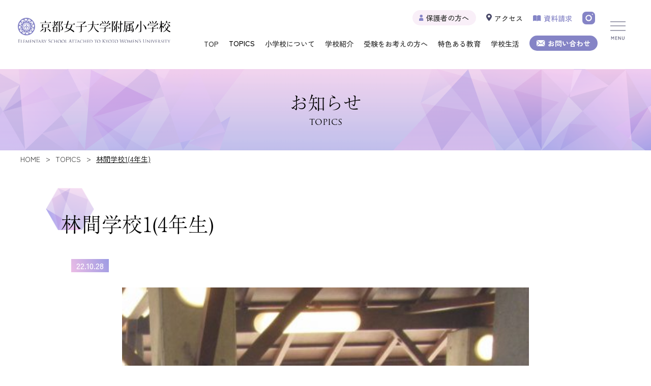

--- FILE ---
content_type: text/html; charset=UTF-8
request_url: https://kyojo-fusho.ed.jp/news/19770.html
body_size: 57617
content:
<!DOCTYPE html>
<html lang="ja">
<head>

<!-- 20240408 Google Tag Manager -->
<script>(function(w,d,s,l,i){w[l]=w[l]||[];w[l].push({'gtm.start':
new Date().getTime(),event:'gtm.js'});var f=d.getElementsByTagName(s)[0],
j=d.createElement(s),dl=l!='dataLayer'?'&l='+l:'';j.async=true;j.src=
'https://www.googletagmanager.com/gtm.js?id='+i+dl;f.parentNode.insertBefore(j,f);
})(window,document,'script','dataLayer','GTM-W77VV7L7');</script>
<!-- 20240408 Google Tag Manager -->
  
<!-- 20240401/Google Tag Manager -->
<script>(function(w,d,s,l,i){w[l]=w[l]||[];w[l].push({'gtm.start':
new Date().getTime(),event:'gtm.js'});var f=d.getElementsByTagName(s)[0],
j=d.createElement(s),dl=l!='dataLayer'?'&l='+l:'';j.async=true;j.src=
'https://www.googletagmanager.com/gtm.js?id='+i+dl;f.parentNode.insertBefore(j,f);
})(window,document,'script','dataLayer','GTM-MLWCCHN3');</script>
<!-- 20240401/End Google Tag Manager -->
  
<meta charset="UTF-8" />
<meta http-equiv="X-UA-Compatible" content="IE=edge">
<meta name="viewport" content="width=device-width,initial-scale=1.0" />
<meta name="format-detection" content="telephone=no">
<title>林間学校1(4年生) ｜ 京都女子大学附属小学校</title>
<meta name='robots' content='max-image-preview:large' />
<link rel="alternate" title="oEmbed (JSON)" type="application/json+oembed" href="https://kyojo-fusho.ed.jp/wp-json/oembed/1.0/embed?url=https%3A%2F%2Fkyojo-fusho.ed.jp%2Fnews%2F19770.html" />
<link rel="alternate" title="oEmbed (XML)" type="text/xml+oembed" href="https://kyojo-fusho.ed.jp/wp-json/oembed/1.0/embed?url=https%3A%2F%2Fkyojo-fusho.ed.jp%2Fnews%2F19770.html&#038;format=xml" />
<style id='wp-img-auto-sizes-contain-inline-css' type='text/css'>
img:is([sizes=auto i],[sizes^="auto," i]){contain-intrinsic-size:3000px 1500px}
/*# sourceURL=wp-img-auto-sizes-contain-inline-css */
</style>
<style id='wp-block-library-inline-css' type='text/css'>
:root{--wp-block-synced-color:#7a00df;--wp-block-synced-color--rgb:122,0,223;--wp-bound-block-color:var(--wp-block-synced-color);--wp-editor-canvas-background:#ddd;--wp-admin-theme-color:#007cba;--wp-admin-theme-color--rgb:0,124,186;--wp-admin-theme-color-darker-10:#006ba1;--wp-admin-theme-color-darker-10--rgb:0,107,160.5;--wp-admin-theme-color-darker-20:#005a87;--wp-admin-theme-color-darker-20--rgb:0,90,135;--wp-admin-border-width-focus:2px}@media (min-resolution:192dpi){:root{--wp-admin-border-width-focus:1.5px}}.wp-element-button{cursor:pointer}:root .has-very-light-gray-background-color{background-color:#eee}:root .has-very-dark-gray-background-color{background-color:#313131}:root .has-very-light-gray-color{color:#eee}:root .has-very-dark-gray-color{color:#313131}:root .has-vivid-green-cyan-to-vivid-cyan-blue-gradient-background{background:linear-gradient(135deg,#00d084,#0693e3)}:root .has-purple-crush-gradient-background{background:linear-gradient(135deg,#34e2e4,#4721fb 50%,#ab1dfe)}:root .has-hazy-dawn-gradient-background{background:linear-gradient(135deg,#faaca8,#dad0ec)}:root .has-subdued-olive-gradient-background{background:linear-gradient(135deg,#fafae1,#67a671)}:root .has-atomic-cream-gradient-background{background:linear-gradient(135deg,#fdd79a,#004a59)}:root .has-nightshade-gradient-background{background:linear-gradient(135deg,#330968,#31cdcf)}:root .has-midnight-gradient-background{background:linear-gradient(135deg,#020381,#2874fc)}:root{--wp--preset--font-size--normal:16px;--wp--preset--font-size--huge:42px}.has-regular-font-size{font-size:1em}.has-larger-font-size{font-size:2.625em}.has-normal-font-size{font-size:var(--wp--preset--font-size--normal)}.has-huge-font-size{font-size:var(--wp--preset--font-size--huge)}.has-text-align-center{text-align:center}.has-text-align-left{text-align:left}.has-text-align-right{text-align:right}.has-fit-text{white-space:nowrap!important}#end-resizable-editor-section{display:none}.aligncenter{clear:both}.items-justified-left{justify-content:flex-start}.items-justified-center{justify-content:center}.items-justified-right{justify-content:flex-end}.items-justified-space-between{justify-content:space-between}.screen-reader-text{border:0;clip-path:inset(50%);height:1px;margin:-1px;overflow:hidden;padding:0;position:absolute;width:1px;word-wrap:normal!important}.screen-reader-text:focus{background-color:#ddd;clip-path:none;color:#444;display:block;font-size:1em;height:auto;left:5px;line-height:normal;padding:15px 23px 14px;text-decoration:none;top:5px;width:auto;z-index:100000}html :where(.has-border-color){border-style:solid}html :where([style*=border-top-color]){border-top-style:solid}html :where([style*=border-right-color]){border-right-style:solid}html :where([style*=border-bottom-color]){border-bottom-style:solid}html :where([style*=border-left-color]){border-left-style:solid}html :where([style*=border-width]){border-style:solid}html :where([style*=border-top-width]){border-top-style:solid}html :where([style*=border-right-width]){border-right-style:solid}html :where([style*=border-bottom-width]){border-bottom-style:solid}html :where([style*=border-left-width]){border-left-style:solid}html :where(img[class*=wp-image-]){height:auto;max-width:100%}:where(figure){margin:0 0 1em}html :where(.is-position-sticky){--wp-admin--admin-bar--position-offset:var(--wp-admin--admin-bar--height,0px)}@media screen and (max-width:600px){html :where(.is-position-sticky){--wp-admin--admin-bar--position-offset:0px}}

/*# sourceURL=wp-block-library-inline-css */
</style><style id='global-styles-inline-css' type='text/css'>
:root{--wp--preset--aspect-ratio--square: 1;--wp--preset--aspect-ratio--4-3: 4/3;--wp--preset--aspect-ratio--3-4: 3/4;--wp--preset--aspect-ratio--3-2: 3/2;--wp--preset--aspect-ratio--2-3: 2/3;--wp--preset--aspect-ratio--16-9: 16/9;--wp--preset--aspect-ratio--9-16: 9/16;--wp--preset--color--black: #000000;--wp--preset--color--cyan-bluish-gray: #abb8c3;--wp--preset--color--white: #ffffff;--wp--preset--color--pale-pink: #f78da7;--wp--preset--color--vivid-red: #cf2e2e;--wp--preset--color--luminous-vivid-orange: #ff6900;--wp--preset--color--luminous-vivid-amber: #fcb900;--wp--preset--color--light-green-cyan: #7bdcb5;--wp--preset--color--vivid-green-cyan: #00d084;--wp--preset--color--pale-cyan-blue: #8ed1fc;--wp--preset--color--vivid-cyan-blue: #0693e3;--wp--preset--color--vivid-purple: #9b51e0;--wp--preset--gradient--vivid-cyan-blue-to-vivid-purple: linear-gradient(135deg,rgb(6,147,227) 0%,rgb(155,81,224) 100%);--wp--preset--gradient--light-green-cyan-to-vivid-green-cyan: linear-gradient(135deg,rgb(122,220,180) 0%,rgb(0,208,130) 100%);--wp--preset--gradient--luminous-vivid-amber-to-luminous-vivid-orange: linear-gradient(135deg,rgb(252,185,0) 0%,rgb(255,105,0) 100%);--wp--preset--gradient--luminous-vivid-orange-to-vivid-red: linear-gradient(135deg,rgb(255,105,0) 0%,rgb(207,46,46) 100%);--wp--preset--gradient--very-light-gray-to-cyan-bluish-gray: linear-gradient(135deg,rgb(238,238,238) 0%,rgb(169,184,195) 100%);--wp--preset--gradient--cool-to-warm-spectrum: linear-gradient(135deg,rgb(74,234,220) 0%,rgb(151,120,209) 20%,rgb(207,42,186) 40%,rgb(238,44,130) 60%,rgb(251,105,98) 80%,rgb(254,248,76) 100%);--wp--preset--gradient--blush-light-purple: linear-gradient(135deg,rgb(255,206,236) 0%,rgb(152,150,240) 100%);--wp--preset--gradient--blush-bordeaux: linear-gradient(135deg,rgb(254,205,165) 0%,rgb(254,45,45) 50%,rgb(107,0,62) 100%);--wp--preset--gradient--luminous-dusk: linear-gradient(135deg,rgb(255,203,112) 0%,rgb(199,81,192) 50%,rgb(65,88,208) 100%);--wp--preset--gradient--pale-ocean: linear-gradient(135deg,rgb(255,245,203) 0%,rgb(182,227,212) 50%,rgb(51,167,181) 100%);--wp--preset--gradient--electric-grass: linear-gradient(135deg,rgb(202,248,128) 0%,rgb(113,206,126) 100%);--wp--preset--gradient--midnight: linear-gradient(135deg,rgb(2,3,129) 0%,rgb(40,116,252) 100%);--wp--preset--font-size--small: 13px;--wp--preset--font-size--medium: 20px;--wp--preset--font-size--large: 36px;--wp--preset--font-size--x-large: 42px;--wp--preset--spacing--20: 0.44rem;--wp--preset--spacing--30: 0.67rem;--wp--preset--spacing--40: 1rem;--wp--preset--spacing--50: 1.5rem;--wp--preset--spacing--60: 2.25rem;--wp--preset--spacing--70: 3.38rem;--wp--preset--spacing--80: 5.06rem;--wp--preset--shadow--natural: 6px 6px 9px rgba(0, 0, 0, 0.2);--wp--preset--shadow--deep: 12px 12px 50px rgba(0, 0, 0, 0.4);--wp--preset--shadow--sharp: 6px 6px 0px rgba(0, 0, 0, 0.2);--wp--preset--shadow--outlined: 6px 6px 0px -3px rgb(255, 255, 255), 6px 6px rgb(0, 0, 0);--wp--preset--shadow--crisp: 6px 6px 0px rgb(0, 0, 0);}:where(.is-layout-flex){gap: 0.5em;}:where(.is-layout-grid){gap: 0.5em;}body .is-layout-flex{display: flex;}.is-layout-flex{flex-wrap: wrap;align-items: center;}.is-layout-flex > :is(*, div){margin: 0;}body .is-layout-grid{display: grid;}.is-layout-grid > :is(*, div){margin: 0;}:where(.wp-block-columns.is-layout-flex){gap: 2em;}:where(.wp-block-columns.is-layout-grid){gap: 2em;}:where(.wp-block-post-template.is-layout-flex){gap: 1.25em;}:where(.wp-block-post-template.is-layout-grid){gap: 1.25em;}.has-black-color{color: var(--wp--preset--color--black) !important;}.has-cyan-bluish-gray-color{color: var(--wp--preset--color--cyan-bluish-gray) !important;}.has-white-color{color: var(--wp--preset--color--white) !important;}.has-pale-pink-color{color: var(--wp--preset--color--pale-pink) !important;}.has-vivid-red-color{color: var(--wp--preset--color--vivid-red) !important;}.has-luminous-vivid-orange-color{color: var(--wp--preset--color--luminous-vivid-orange) !important;}.has-luminous-vivid-amber-color{color: var(--wp--preset--color--luminous-vivid-amber) !important;}.has-light-green-cyan-color{color: var(--wp--preset--color--light-green-cyan) !important;}.has-vivid-green-cyan-color{color: var(--wp--preset--color--vivid-green-cyan) !important;}.has-pale-cyan-blue-color{color: var(--wp--preset--color--pale-cyan-blue) !important;}.has-vivid-cyan-blue-color{color: var(--wp--preset--color--vivid-cyan-blue) !important;}.has-vivid-purple-color{color: var(--wp--preset--color--vivid-purple) !important;}.has-black-background-color{background-color: var(--wp--preset--color--black) !important;}.has-cyan-bluish-gray-background-color{background-color: var(--wp--preset--color--cyan-bluish-gray) !important;}.has-white-background-color{background-color: var(--wp--preset--color--white) !important;}.has-pale-pink-background-color{background-color: var(--wp--preset--color--pale-pink) !important;}.has-vivid-red-background-color{background-color: var(--wp--preset--color--vivid-red) !important;}.has-luminous-vivid-orange-background-color{background-color: var(--wp--preset--color--luminous-vivid-orange) !important;}.has-luminous-vivid-amber-background-color{background-color: var(--wp--preset--color--luminous-vivid-amber) !important;}.has-light-green-cyan-background-color{background-color: var(--wp--preset--color--light-green-cyan) !important;}.has-vivid-green-cyan-background-color{background-color: var(--wp--preset--color--vivid-green-cyan) !important;}.has-pale-cyan-blue-background-color{background-color: var(--wp--preset--color--pale-cyan-blue) !important;}.has-vivid-cyan-blue-background-color{background-color: var(--wp--preset--color--vivid-cyan-blue) !important;}.has-vivid-purple-background-color{background-color: var(--wp--preset--color--vivid-purple) !important;}.has-black-border-color{border-color: var(--wp--preset--color--black) !important;}.has-cyan-bluish-gray-border-color{border-color: var(--wp--preset--color--cyan-bluish-gray) !important;}.has-white-border-color{border-color: var(--wp--preset--color--white) !important;}.has-pale-pink-border-color{border-color: var(--wp--preset--color--pale-pink) !important;}.has-vivid-red-border-color{border-color: var(--wp--preset--color--vivid-red) !important;}.has-luminous-vivid-orange-border-color{border-color: var(--wp--preset--color--luminous-vivid-orange) !important;}.has-luminous-vivid-amber-border-color{border-color: var(--wp--preset--color--luminous-vivid-amber) !important;}.has-light-green-cyan-border-color{border-color: var(--wp--preset--color--light-green-cyan) !important;}.has-vivid-green-cyan-border-color{border-color: var(--wp--preset--color--vivid-green-cyan) !important;}.has-pale-cyan-blue-border-color{border-color: var(--wp--preset--color--pale-cyan-blue) !important;}.has-vivid-cyan-blue-border-color{border-color: var(--wp--preset--color--vivid-cyan-blue) !important;}.has-vivid-purple-border-color{border-color: var(--wp--preset--color--vivid-purple) !important;}.has-vivid-cyan-blue-to-vivid-purple-gradient-background{background: var(--wp--preset--gradient--vivid-cyan-blue-to-vivid-purple) !important;}.has-light-green-cyan-to-vivid-green-cyan-gradient-background{background: var(--wp--preset--gradient--light-green-cyan-to-vivid-green-cyan) !important;}.has-luminous-vivid-amber-to-luminous-vivid-orange-gradient-background{background: var(--wp--preset--gradient--luminous-vivid-amber-to-luminous-vivid-orange) !important;}.has-luminous-vivid-orange-to-vivid-red-gradient-background{background: var(--wp--preset--gradient--luminous-vivid-orange-to-vivid-red) !important;}.has-very-light-gray-to-cyan-bluish-gray-gradient-background{background: var(--wp--preset--gradient--very-light-gray-to-cyan-bluish-gray) !important;}.has-cool-to-warm-spectrum-gradient-background{background: var(--wp--preset--gradient--cool-to-warm-spectrum) !important;}.has-blush-light-purple-gradient-background{background: var(--wp--preset--gradient--blush-light-purple) !important;}.has-blush-bordeaux-gradient-background{background: var(--wp--preset--gradient--blush-bordeaux) !important;}.has-luminous-dusk-gradient-background{background: var(--wp--preset--gradient--luminous-dusk) !important;}.has-pale-ocean-gradient-background{background: var(--wp--preset--gradient--pale-ocean) !important;}.has-electric-grass-gradient-background{background: var(--wp--preset--gradient--electric-grass) !important;}.has-midnight-gradient-background{background: var(--wp--preset--gradient--midnight) !important;}.has-small-font-size{font-size: var(--wp--preset--font-size--small) !important;}.has-medium-font-size{font-size: var(--wp--preset--font-size--medium) !important;}.has-large-font-size{font-size: var(--wp--preset--font-size--large) !important;}.has-x-large-font-size{font-size: var(--wp--preset--font-size--x-large) !important;}
/*# sourceURL=global-styles-inline-css */
</style>

<style id='classic-theme-styles-inline-css' type='text/css'>
/*! This file is auto-generated */
.wp-block-button__link{color:#fff;background-color:#32373c;border-radius:9999px;box-shadow:none;text-decoration:none;padding:calc(.667em + 2px) calc(1.333em + 2px);font-size:1.125em}.wp-block-file__button{background:#32373c;color:#fff;text-decoration:none}
/*# sourceURL=/wp-includes/css/classic-themes.min.css */
</style>
<link rel='stylesheet' id='contact-form-7-css' href='https://kyojo-fusho.ed.jp/system/wp-content/plugins/contact-form-7/includes/css/styles.css?ver=6.1.4' type='text/css' media='all' />
<link rel="https://api.w.org/" href="https://kyojo-fusho.ed.jp/wp-json/" /><link rel="alternate" title="JSON" type="application/json" href="https://kyojo-fusho.ed.jp/wp-json/wp/v2/posts/19770" /><link rel="canonical" href="https://kyojo-fusho.ed.jp/news/19770.html" />
<style type="text/css">.recentcomments a{display:inline !important;padding:0 !important;margin:0 !important;}</style>
  
<!-- style -->
<link rel="icon" href="https://kyojo-fusho.ed.jp/system/wp-content/themes/fusho/assets/img/common/favicon.png">
<link rel="stylesheet" href="https://kyojo-fusho.ed.jp/system/wp-content/themes/fusho/assets/css/styles.css">

<meta property="og:title" content="京都女子大学附属小学校" />
<meta property="og:url" content="https://kyojo-fusho.ed.jp" />
<meta property="og:type" content="website"/>
<meta property="og:image" content="https://kyojo-fusho.ed.jp/system/wp-content/themes/fusho/assets/img/common/ogp.jpg"/>
<meta property="og:site_name" content="京都女子大学附属小学校"/>
<meta property="og:description" content="京都女子大学附属小学校の公式ホームページです。" />

  

<script>
  (function(d) {
    var config = {
      kitId: 'ouv6jij',
      scriptTimeout: 3000,
      async: true
    },
    h=d.documentElement,t=setTimeout(function(){h.className=h.className.replace(/\bwf-loading\b/g,"")+" wf-inactive";},config.scriptTimeout),tk=d.createElement("script"),f=false,s=d.getElementsByTagName("script")[0],a;h.className+=" wf-loading";tk.src='https://use.typekit.net/'+config.kitId+'.js';tk.async=true;tk.onload=tk.onreadystatechange=function(){a=this.readyState;if(f||a&&a!="complete"&&a!="loaded")return;f=true;clearTimeout(t);try{Typekit.load(config)}catch(e){}};s.parentNode.insertBefore(tk,s)
  })(document);
</script>
<!-- JS -->
<script src="https://kyojo-fusho.ed.jp/system/wp-content/themes/fusho/assets/js/jquery.min.js"></script>
</head>

<body>
  
<!-- 20240408 Google Tag Manager (noscript) -->
<noscript><iframe src=""https://www.googletagmanager.com/ns.html?id=GTM-W77VV7L7""
height=""0"" width=""0"" style=""display:none;visibility:hidden""></iframe></noscript>
<!-- 20240408 End Google Tag Manager (noscript) -->"
  
<!-- 20240401/Google Tag Manager (noscript) -->
<noscript><iframe src="https://www.googletagmanager.com/ns.html?id=GTM-MLWCCHN3"
height="0" width="0" style="display:none;visibility:hidden"></iframe></noscript>
<!-- 20240401/Google Tag Manager (noscript) -->
  
<header class="header">
  <a href="https://kyojo-fusho.ed.jp/" class="header__logo">
    <img src="https://kyojo-fusho.ed.jp/system/wp-content/themes/fusho/assets/img/common/logo.svg" alt="京都大学附属小学校">
  </a>
  <div class="headerNav">
    <div class="headerNav__top">
      <ul class="headerNav__list">
        <li class="headerNav__li">
          <a href="https://kyojo-fusho.ed.jp/cate_parent" class="headerNav__link headerNav__link-type_hogosya">
            <img src="https://kyojo-fusho.ed.jp/system/wp-content/themes/fusho/assets/img/common/icon_human.svg" alt="">保護者の方へ
          </a>
        </li>
        <li class="headerNav__li">
          <a href="https://kyojo-fusho.ed.jp/access" class="headerNav__link">
            <img src="https://kyojo-fusho.ed.jp/system/wp-content/themes/fusho/assets/img/common/icon_map2.svg" alt="" class="headerNav__iconMap">アクセス
          </a>
        </li>
        <li class="headerNav__li">
          <a href="https://kyojo-fusho.ed.jp/document_request" class="headerNav__link cl-purple">
            <img src="https://kyojo-fusho.ed.jp/system/wp-content/themes/fusho/assets/img/common/icon_book.svg" alt="" class="headerNav__iconBook">資料請求
          </a>
        </li>
        <li class="headerNav__li headerNav__li-type_noM">
          <a href="https://www.instagram.com/kyojosho" class="headerNav__link" target="_blank">
            <img src="https://kyojo-fusho.ed.jp/system/wp-content/themes/fusho/assets/img/common/icon_insta.svg" alt="" class="headerNav__iconInsta">
          </a>
        </li>
      </ul>
    </div>
    <div class="headerNav__bottom">
      <ul class="headerNav__list">
      <li class="headerNav__li">
        <a href="https://kyojo-fusho.ed.jp/" class="headerNav__link">
          TOP
        </a>
      </li>
      <li class="headerNav__li toggle">
        <p class="headerNav__link">
          TOPICS
        </p>
        <div class="menu">
          <ul class="menu_inner">
            <li class="menu__subLi">
              <a href="https://kyojo-fusho.ed.jp/news">
                全学年
              </a>
            </li>
            <li class="menu__subLi">
              <a href="https://kyojo-fusho.ed.jp/cate_first">
                1年生のお知らせ
              </a>
            </li>
            <li class="menu__subLi">
              <a href="https://kyojo-fusho.ed.jp/cate_second">
                2年生のお知らせ
              </a>
            </li>
            <li class="menu__subLi">
              <a href="https://kyojo-fusho.ed.jp/cate_third">
                3年生のお知らせ
              </a>
            </li>
            <li class="menu__subLi">
              <a href="https://kyojo-fusho.ed.jp/cate_fourth">
                4年生のお知らせ
              </a>
            </li>
            <li class="menu__subLi">
              <a href="https://kyojo-fusho.ed.jp/cate_fifth">
                5年生のお知らせ
              </a>
            </li>
            <li class="menu__subLi">
              <a href="https://kyojo-fusho.ed.jp/cate_sixth">
                6年生のお知らせ
              </a>
            </li>
            <li class="menu__subLi">
              <a href="https://kyojo-fusho.ed.jp/cate_principal">
                校長先生のブログ
              </a>
            </li>
            <li class="menu__subLi">
              <a href="https://kyojo-fusho.ed.jp/cate_gallery">
                附小美術館
              </a>
            </li>
          </ul>
        </div>
      </li>
      <li class="headerNav__li toggle">
        <a href="#" class="headerNav__link">
          小学校について
        </a>
        <div class="menu">
          <ul class="menu_inner">
            <li class="menu__subLi2">
              <a href="https://kyojo-fusho.ed.jp/founding_philosophy">
                建学の精神
              </a>
            </li>
            <li class="menu__subLi2">
              <a href="https://kyojo-fusho.ed.jp/philosophy">
                理念
              </a>
            </li>
            <li class="menu__subLi2">
              <a href="https://kyojo-fusho.ed.jp/history">
                附小の沿革
              </a>
            </li>
            <li class="menu__subLi2">
              <a href="https://kyojo-fusho.ed.jp/message">
                学校長メッセージ
              </a>
            </li>
          </ul>
        </div>
      </li>
      <li class="headerNav__li toggle">
        <a href="#" class="headerNav__link">
          学校紹介
        </a>
        <div class="menu">
          <ul class="menu_inner">
            <li class="menu__subLi2">
              <a href="https://kyojo-fusho.ed.jp/facility">
                施設・設備
              </a>
            </li>
            <!--<li class="menu__subLi2">
              <a href="https://kyojo-fusho.ed.jp/class">
                クラス編成
              </a>
            </li>-->
            <li class="menu__subLi2">
              <a href="https://kyojo-fusho.ed.jp/counselor">
                スクールカウンセラー
              </a>
            </li>
            <li class="menu__subLi2">
              <a href="https://kyojo-fusho.ed.jp/afterschool">
                アフタースクール
              </a>
            </li>
          </ul>
        </div>
      </li>
      <li class="headerNav__li toggle">
        <a href="#" class="headerNav__link">
          受験をお考えの方へ
        </a>
        <div class="menu">
          <ul class="menu_inner">
            <li class="menu__subLi2">
              <a href="https://kyojo-fusho.ed.jp/cate_event_schedulde">
                入試イベント
              </a>
            </li>
            <li class="menu__subLi2">
              <a href="https://kyojo-fusho.ed.jp/guideline">
                募集要項
              </a>
            </li>
            <li class="menu__subLi2">
              <a href="https://mirai-compass.net/usr/kyotjose/common/login.jsf" target="_blank">
                WEB出願
              </a>
            </li>
            <li class="menu__subLi2">
              <a href="https://kyojo-fusho.ed.jp/voice">
                卒業生・保護者の声
              </a>
            </li>
            <li class="menu__subLi2">
              <a href="https://kyojo-fusho.ed.jp/first_grage">
                1年生の様子
              </a>
            </li>
            <li class="menu__subLi2">
              <a href="https://kyojo-fusho.ed.jp/school-fees">
                学費について
              </a>
            </li>
            <li class="menu__subLi2">
              <a href="https://kyojo-fusho.ed.jp/transfer">
                転入・編入について
              </a>
            </li>
            <li class="menu__subLi2">
              <a href="https://kyojo-fusho.ed.jp/address">
                児童居住地分布
              </a>
            </li>
            <li class="menu__subLi2">
              <a href="https://kyojo-fusho.ed.jp/course">
                進路情報
              </a>
            </li>
            <li class="menu__subLi2">
              <a href="https://kyojo-fusho.ed.jp/faq">
                Q＆A
              </a>
            </li>
          </ul>
        </div>
      </li>
      <li class="headerNav__li toggle">
        <a href="#" class="headerNav__link">
          特色ある教育
        </a>
        <div class="menu">
          <ul class="menu_inner">
          <!--<li class="menu__subLi2">
            <a href="https://kyojo-fusho.ed.jp/language">
              国語力の取り組み
            </a>
          </li>-->
          <li class="menu__subLi2">
            <a href="https://kyojo-fusho.ed.jp/lang-human-power">
              国語力<sup class="sup">3</sup>は人間力
            </a>
          </li>
          <li class="menu__subLi2">
            <a href="https://kyojo-fusho.ed.jp/authentic-learning">
              本物と触れ合う授業
            </a>
          </li>
          <li class="menu__subLi2">
            <a href="https://kyojo-fusho.ed.jp/english">
              外国語
            </a>
          </li>
          <li class="menu__subLi2">
            <a href="https://kyojo-fusho.ed.jp/ict">
              ICT
            </a>
          </li>
        </ul>
        </div>
      </li>
      <li class="headerNav__li toggle">
        <a href="#" class="headerNav__link">
          学校生活
        </a>
        <div class="menu">
          <ul class="menu_inner">
            <li class="menu__subLi2">
              <a href="https://kyojo-fusho.ed.jp/oneday">
                1日のスケジュール
              </a>
            </li>
            <li class="menu__subLi2">
              <a href="https://kyojo-fusho.ed.jp/residential_education" >
                宿泊学習の新展開
              </a>
            </li>
            <li class="menu__subLi2">
              <a href="https://kyojo-fusho.ed.jp/study-abroad" >
                海外研修
              </a>
            </li>
            <li class="menu__subLi2">
              <a href="https://kyojo-fusho.ed.jp/event">
                年間行事
              </a>
            </li>
            <li class="menu__subLi2">
              <a href="https://kyojo-fusho.ed.jp/alignment">
                学園との連携
              </a>
            </li>
            <li class="menu__subLi2">
              <a href="https://kyojo-fusho.ed.jp/parent_activities">
                保護者の活動
              </a>
            </li>
            <li class="menu__subLi2">
              <a href="https://kyojo-fusho.ed.jp/school_uniform">
                制服紹介
              </a>
            </li>
          </ul>
        </div>
      </li>
      <li class="headerNav__li headerNav__li-type_noM">
        <a href="https://kyojo-fusho.ed.jp/contact" class="headerNav__link headerNav__btn">
          <img src="https://kyojo-fusho.ed.jp/system/wp-content/themes/fusho/assets/img/common/icon_mail.svg" alt="" class="headerNav__iconMail">お問い合わせ
        </a>
      </li>
    </ul>
    </div>
  </div>
</header>

<div class="triger">
</div>
<a class="spInsta" href="https://www.instagram.com/kyojosho" target="_blank">
  <img src="https://kyojo-fusho.ed.jp/system/wp-content/themes/fusho/assets/img/common/icon_insta.svg" alt="" class="">
</a>

<nav id="gnav">
  <div id="gnav__list">
    <div class="gnavInner">
      <div class="inner">
        <div class="gnavInner__wrap">
        <div class="gnavInner__box">
          <a href="https://kyojo-fusho.ed.jp/" class="gnavInner__ttl">
            <img src="https://kyojo-fusho.ed.jp/system/wp-content/themes/fusho/assets/img/common/allow_l2.svg" alt="" class="headerNav__iconMail">
            TOP
          </a>
          <dl class="gnavInner__dl">
            <dt class="gnavInner__dt">
              <h2 class="gnavInner__subTtl">
                小学校について
              </h2>
            </dt>
            <dd class="gnavInner__dd">
              <ul class="gnavInner__list">
                <li class="gnavInner__li">
                  <a href="https://kyojo-fusho.ed.jp/founding_philosophy" class="gnavInner__link">
                    建学の精神
                  </a>
                </li>
                <li class="gnavInner__li">
                  <a href="https://kyojo-fusho.ed.jp/philosophy" class="gnavInner__link">
                    理念
                  </a>
                </li>
                <li class="gnavInner__li">
                  <a href="https://kyojo-fusho.ed.jp/history" class="gnavInner__link">
                    附小の沿革
                  </a>
                </li>
                <li class="gnavInner__li">
                  <a href="https://kyojo-fusho.ed.jp/message" class="gnavInner__link">
                    学校長メッセージ
                  </a>
                </li>
              </ul>
            </dd>
          </dl>
          <dl class="gnavInner__dl">
            <dt class="gnavInner__dt">
              <h2 class="gnavInner__subTtl">
                TOPICS
              </h2>
            </dt>
            <dd class="gnavInner__dd">
              <ul class="gnavInner__list">
                <li class="gnavInner__li">
                  <a href="https://kyojo-fusho.ed.jp/news" class="gnavInner__link">
                    全学年
                  </a>
                </li>
                <li class="gnavInner__li">
                  <a href="https://kyojo-fusho.ed.jp/cate_first" class="gnavInner__link">
                    1年生のお知らせ
                  </a>
                </li>
                <li class="gnavInner__li">
                  <a href="https://kyojo-fusho.ed.jp/cate_second" class="gnavInner__link">
                    2年生のお知らせ
                  </a>
                </li>
                <li class="gnavInner__li">
                  <a href="https://kyojo-fusho.ed.jp/cate_third" class="gnavInner__link">
                    3年生のお知らせ
                  </a>
                </li>
                <li class="gnavInner__li">
                  <a href="https://kyojo-fusho.ed.jp/cate_fourth" class="gnavInner__link">
                    4年生のお知らせ
                  </a>
                </li>
                <li class="gnavInner__li">
                  <a href="https://kyojo-fusho.ed.jp/cate_fifth" class="gnavInner__link">
                    5年生のお知らせ
                  </a>
                </li>
                <li class="gnavInner__li">
                  <a href="https://kyojo-fusho.ed.jp/cate_sixth" class="gnavInner__link">
                    6年生のお知らせ
                  </a>
                </li>
                <li class="gnavInner__li">
                  <a href="https://kyojo-fusho.ed.jp/cate_principal" class="gnavInner__link">
                    校長先生のブログ
                  </a>
                </li>
                <li class="gnavInner__li">
                  <a href="https://kyojo-fusho.ed.jp/cate_gallery" class="gnavInner__link">
                    附小美術館
                  </a>
                </li>
              </ul>
            </dd>
          </dl>
        </div>
        <div class="gnavInner__box">
          <dl class="gnavInner__dl">
            <dt class="gnavInner__dt">
              <h2 class="gnavInner__subTtl">
                学校紹介
              </h2>
            </dd>
            <dd class="gnavInner__dd">
              <ul class="gnavInner__list">
                <li class="gnavInner__li">
                  <a href="https://kyojo-fusho.ed.jp/facility" class="gnavInner__link">
                    施設・設備
                  </a>
                </li>
                <!--<li class="gnavInner__li">
                  <a href="https://kyojo-fusho.ed.jp/class" class="gnavInner__link">
                    クラス編成
                  </a>
                </li>-->
                <li class="gnavInner__li">
                  <a href="https://kyojo-fusho.ed.jp/counselor" class="gnavInner__link">
                    スクールカウンセラー
                  </a>
                </li>
                <li class="gnavInner__li">
                  <a href="https://kyojo-fusho.ed.jp/afterschool" class="gnavInner__link">
                    アフタースクール
                  </a>
                </li>
              </ul>
            </dd>
          </dl>
          <dl class="gnavInner__dl">
            <dt class="gnavInner__dt">
              <h2 class="gnavInner__subTtl">
                特色ある教育
              </h2>
            </dt>
            <dd class="gnavInner__dd">
              <ul class="gnavInner__list">
                <!--<li class="gnavInner__li">
                  <a href="https://kyojo-fusho.ed.jp/language" class="gnavInner__link">
                    国語力の取り組み
                  </a>
                </li>-->
                <li class="gnavInner__li">
                  <a href="https://kyojo-fusho.ed.jp/lang-human-power" class="gnavInner__link">
                    国語力<sup class="sup">3</sup>は人間力
                  </a>
                </li>
                
                <li class="gnavInner__li">
                  <a href="https://kyojo-fusho.ed.jp/authentic-learning" class="gnavInner__link">
                    本物と触れ合う授業
                  </a>
                </li>

                <li class="gnavInner__li">
                  <a href="https://kyojo-fusho.ed.jp/english" class="gnavInner__link">
                    外国語
                  </a>
                </li>
                <li class="gnavInner__li">
                  <a href="https://kyojo-fusho.ed.jp/ict" class="gnavInner__link">
                    ICT
                  </a>
                </li>
              </ul>
            </dd>
          </dl>
          <dl class="gnavInner__dl">
            <dt class="gnavInner__dt">
              <h2 class="gnavInner__subTtl">
                学校生活
              </h2>
            </dt>
            <dd class="gnavInner__dd">
              <ul class="gnavInner__list">
                <li class="gnavInner__li">
                  <a href="https://kyojo-fusho.ed.jp/oneday" class="gnavInner__link">
                    1日のスケジュール
                  </a>
                </li>
                <li class="gnavInner__li">
                  <a href="https://kyojo-fusho.ed.jp/residential_education" class="gnavInner__link">
                    宿泊学習の新展開
                  </a>
                </li>
                <li class="gnavInner__li">
                  <a href="https://kyojo-fusho.ed.jp/study-abroad"  class="gnavInner__link">
                    海外研修
                  </a>
                </li>
                <li class="gnavInner__li">
                  <a href="https://kyojo-fusho.ed.jp/event" class="gnavInner__link">
                    年間行事
                  </a>
                </li>
                <li class="gnavInner__li">
                  <a href="https://kyojo-fusho.ed.jp/alignment" class="gnavInner__link">
                    学園との連携
                  </a>
                </li>
                <li class="gnavInner__li">
                  <a href="https://kyojo-fusho.ed.jp/parent_activities" class="gnavInner__link">
                    保護者の活動
                  </a>
                </li>
                <li class="gnavInner__li">
                  <a href="https://kyojo-fusho.ed.jp/school_uniform" class="gnavInner__link">
                    制服紹介
                  </a>
                </li>
              </ul>
            </dd>
          </dl>
        </div>
        <div class="gnavInner__box">
          <dl class="gnavInner__dl">
            <dt class="gnavInner__dt">
              <h2 class="gnavInner__subTtl">
                受験をお考えの方へ
              </h2>
            </dt>
            <dd class="gnavInner__dd">
              <ul class="gnavInner__list">
                <li class="gnavInner__li">
                  <a href="https://kyojo-fusho.ed.jp/cate_event_schedulde" class="gnavInner__link">
                    入試イベント
                  </a>
                </li>
                <li class="gnavInner__li">
                  <a href="https://kyojo-fusho.ed.jp/guideline" class="gnavInner__link">
                    募集要項
                  </a>
                </li>
                <li class="gnavInner__li">
                  <a href="https://mirai-compass.net/usr/kyotjose/common/login.jsf" class="gnavInner__link" target="_blank">
                    WEB出願
                  </a>
                </li>
                <li class="gnavInner__li">
                  <a href="https://kyojo-fusho.ed.jp/voice" class="gnavInner__link">
                    卒業生・保護者の声
                  </a>
                </li>
                <li class="gnavInner__li">
                  <a href="https://kyojo-fusho.ed.jp/first_grage" class="gnavInner__link">
                    1年生の様子
                  </a>
                </li>
                <li class="gnavInner__li">
                  <a href="https://kyojo-fusho.ed.jp/school-fees" class="gnavInner__link">
                    学費について
                  </a>
                </li>
                <li class="gnavInner__li">
                  <a href="https://kyojo-fusho.ed.jp/transfer" class="gnavInner__link">
                    転入・編入について
                  </a>
                </li>
                <li class="gnavInner__li">
                  <a href="https://kyojo-fusho.ed.jp/address" class="gnavInner__link">
                    児童居住地分布
                  </a>
                </li>
                <li class="gnavInner__li">
                  <a href="https://kyojo-fusho.ed.jp/course" class="gnavInner__link">
                    進路情報
                  </a>
                </li>
                <li class="gnavInner__li">
                  <a href="https://kyojo-fusho.ed.jp/faq" class="gnavInner__link">
                    Q＆A
                  </a>
                </li>
              </ul>
            </dd>
          </dl>
        </div>
        <div class="gnavInner__box">
          <div class="gnavInner__btns">
            <a href="https://kyojo-fusho.ed.jp/cate_parent" class="gnavInner__btn">
              <img src="https://kyojo-fusho.ed.jp/system/wp-content/themes/fusho/assets/img/common/icon_human_w.svg" class="gnavInner__icon1">保護者の方へ
            </a>
            <a href="https://kyojo-fusho.ed.jp/access" class="gnavInner__btn">
              <img src="https://kyojo-fusho.ed.jp/system/wp-content/themes/fusho/assets/img/common/icon_map_w.svg" class="gnavInner__icon2">アクセス
            </a>
            <a href="https://kyojo-fusho.ed.jp/contact" class="gnavInner__btn">
              <img src="https://kyojo-fusho.ed.jp/system/wp-content/themes/fusho/assets/img/common/icon_mail_w.svg" class="gnavInner__icon3">お問い合わせ
            </a>
            <a href="https://kyojo-fusho.ed.jp/document_request" class="gnavInner__btn">
              <img src="https://kyojo-fusho.ed.jp/system/wp-content/themes/fusho/assets/img/common/icon_book_w.svg" class="gnavInner__icon4">資料請求
            </a>
          </div>
          <ul class="gnavInner__otherList">
            <li class="gnavInner__otherLi">
              <a href="https://www.kyoto-wu.ac.jp/gakuen/recruit/index.html" class="gnavInner__otherLink" target="_blank">
                教員募集
              </a>
            </li>
            <li class="gnavInner__otherLi">
              <a href="https://fujinokojimu.wixsite.com/homepage/" class="gnavInner__otherLink" target="_blank">
                ふじの子同窓会
              </a>
            </li>
            <li class="gnavInner__otherLi">
              <a href="https://kyojo-fusho.ed.jp/safety" class="gnavInner__otherLink">
                緊急時安全対策
              </a>
            </li>
            <li class="gnavInner__otherLi">
              <a href="https://www.kyoto-wu.ac.jp/gakuen/torikumi/policy/index.html" class="gnavInner__otherLink" target="_blank">
                プライバシーポリシー
              </a>
            </li>
            <li class="gnavInner__otherLi">
              <a href="https://kyojo-fusho.ed.jp/system/wp-content/themes/fusho/assets/pdf/pbpolicy" class="gnavInner__otherLink" target="_blank">
                いじめ防止基本方針
              </a>
            </li>
          </ul>
        </div>
      </div>
      </div>
    </div>
  </div>
</nav>
  

<div class="container"><div class="pageTtl">
  <div class="inner">
    <div class="pageTtl__box">
      <h1 class="pageTtl__ttl">お知らせ</h1>
      <p class="pageTtl__enTtl">TOPICS</p>
    </div>
  </div>
</div>
<ul class="pan panLow">
  <li class="pan__li">
    <a href="https://kyojo-fusho.ed.jp/">HOME</a>
  </li>
  <li class="pan__li">
    <a href="#">TOPICS</a>
  </li>
  <li class="pan__li">
    <span class="pan__active">
    林間学校1(4年生)    </span>
  </li>
</ul>

<div class="topics">
  <div class="inner">
    
    <div class="lowCont">
      
      <h2 class="lowPagettl">
        林間学校1(4年生)      </h2>
      
      <span class="topics__date">
        22.10.28      </span>
      
                
        <div class="topics__pics">
          <p class="topics__pic">
            <img src="" >
                        <img class="photo01" src="https://kyojo-fusho.ed.jp/system/wp-content/uploads/2022/10/A200E3F5-1F04-4530-817B-AF2F66B592A6-483x800.jpeg" />
            <img src="" >
          </p>
                    <p class="topics__pic">
            <img src="" >
                    </div>
        <div class="topics__txt">
                    <p>今日のランチは野外料理。班で力を合わせて火を起こし、ホットドッグを作りました。</p>                  </div>
      
      
      <p class="topTopics__btn2 topicsBtn1">
        <a href="https://kyojo-fusho.ed.jp" class="topTopics__btn2Inner">
          <span>ホームへ戻る</span>
        </a>
      </p>
      
          </div>
    
  </div>
</div>
</div>

<footer class="footer">
  <a href="#" class="footer__totop">
    <img src="https://kyojo-fusho.ed.jp/system/wp-content/themes/fusho/assets/img/common/totop.svg" alt="" class="block_p">
    <img src="https://kyojo-fusho.ed.jp/system/wp-content/themes/fusho/assets/img/common/totop_sp.svg" alt="" class="block_s">
  </a>
  <div class="inner">
    <p class="footer__logo">
      <img src="https://kyojo-fusho.ed.jp/system/wp-content/themes/fusho/assets/img/common/logow.svg" alt="京都女子大学附属小学校">
    </p>
    <div class="footer__wrap">
      <div class="footer__column">
        <div class="footer__box">
          <h3 class="footer__subTtl">
            小学校について
          </h3>
          <ul class="footer__list">
            <li class="footer__li">
              <a class="footer__link" href="https://kyojo-fusho.ed.jp/founding_philosophy">
                建学の精神
              </a>
            </li>
            <li class="footer__li">
              <a class="footer__link" href="https://kyojo-fusho.ed.jp/philosophy">
                理念
              </a>
            </li>
            <li class="footer__li">
              <a class="footer__link" href="https://kyojo-fusho.ed.jp/history">
                附小の沿革
              </a>
            </li>
            <li class="footer__li">
              <a class="footer__link" href="https://kyojo-fusho.ed.jp/message">
                学校長メッセージ
              </a>
            </li>
          </ul>
        </div>
        <div class="footer__box">
          <h3 class="footer__subTtl">
            学校紹介
          </h3>
          <ul class="footer__list">
            <li class="footer__li">
              <a class="footer__link" href="https://kyojo-fusho.ed.jp/facility">
                施設・設備
              </a>
            </li>
            <!--<li class="footer__li">
              <a class="footer__link" href="https://kyojo-fusho.ed.jp/class">
                クラス編成
              </a>
            </li>-->
            <li class="footer__li">
              <a class="footer__link" href="https://kyojo-fusho.ed.jp/counselor">
                スクールカウンセラー
              </a>
            </li>
            <li class="footer__li">
              <a class="footer__link" href="https://kyojo-fusho.ed.jp/afterschool">
                アフタースクール
              </a>
            </li>
          </ul>
        </div>
      </div>
      <div class="footer__column">
        <div class="footer__box">
          <h3 class="footer__subTtl">
            特色ある教育
          </h3>
          <ul class="footer__list">
            <!--<li class="footer__li">
              <a class="footer__link" href="https://kyojo-fusho.ed.jp/language">
                国語力の取り組み
              </a>
            </li>-->
            <li class="footer__li">
              <a class="footer__link" href="https://kyojo-fusho.ed.jp/lang-human-power">
                国語力<sup class="sup">3</sup>は人間力
              </a>
            </li>
            <li class="footer__li">
              <a class="footer__link" href="https://kyojo-fusho.ed.jp/authentic-learning">
                本物と触れ合う授業
              </a>
            </li>
            <li class="footer__li">
              <a class="footer__link" href="https://kyojo-fusho.ed.jp/english">
                外国語
              </a>
            </li>
            <li class="footer__li">
              <a class="footer__link" href="https://kyojo-fusho.ed.jp/ict">
                ICT
              </a>
            </li>
          </ul>
        </div>
        <div class="footer__box">
          <h3 class="footer__subTtl">
            学校生活
          </h3>
          <ul class="footer__list">
            <li class="footer__li">
              <a class="footer__link" href="https://kyojo-fusho.ed.jp/oneday">
                1日のスケジュール
              </a>
            </li>
            <li class="footer__li">
              <a class="footer__link" href="https://kyojo-fusho.ed.jp/residential_education">
                宿泊学習の新展開
              </a>
            </li>
            <li class="footer__li">
              <a class="footer__link" href="https://kyojo-fusho.ed.jp/study-abroad">
                海外研修
              </a>
            </li>
            <li class="footer__li">
              <a class="footer__link" href="https://kyojo-fusho.ed.jp/event">
                年間行事
              </a>
            </li>
            <li class="footer__li">
              <a class="footer__link" href="https://kyojo-fusho.ed.jp/alignment">
                学園との連携
              </a>
            </li>
            <li class="footer__li">
              <a class="footer__link" href="https://kyojo-fusho.ed.jp/parent_activities">
                保護者の活動
              </a>
            </li>
            <li class="footer__li">
              <a class="footer__link" href="https://kyojo-fusho.ed.jp/school_uniform">
                制服紹介
              </a>
            </li>
          </ul>
        </div>
      </div>
      <div class="footer__column">
        <h3 class="footer__subTtl">
          受験をお考えの方へ
        </h3>
        <div class="footer__box">
          <ul class="footer__list">
            <li class="footer__li">
              <a class="footer__link" href="https://kyojo-fusho.ed.jp/cate_event_schedulde">
                入試イベント
              </a>
            </li>
            <li class="footer__li">
              <a class="footer__link" href="https://kyojo-fusho.ed.jp/guideline">
                募集要項
              </a>
            </li>
            <li class="footer__li">
              <a class="footer__link" href="https://mirai-compass.net/usr/kyotjose/common/login.jsf" target="_blank">
                WEB出願
              </a>
            </li>
            <li class="footer__li">
              <a class="footer__link" href="https://kyojo-fusho.ed.jp/voice">
                卒業生・保護者の声
              </a>
            </li>
            <li class="footer__li">
              <a class="footer__link" href="https://kyojo-fusho.ed.jp/first_grage">
                1年生の様子
              </a>
            </li>
            <li class="footer__li">
              <a class="footer__link" href="https://kyojo-fusho.ed.jp/school-fees">
                学費について
              </a>
            </li>
          </ul>
        </div>
        <div class="footer__box">
          <ul class="footer__list">
            <li class="footer__li">
              <a class="footer__link" href="https://kyojo-fusho.ed.jp/transfer">
                転入・編入について
              </a>
            </li>
            <li class="footer__li">
              <a class="footer__link" href="https://kyojo-fusho.ed.jp/address">
                児童居住地分布
              </a>
            </li>
            <li class="footer__li">
              <a class="footer__link" href="https://kyojo-fusho.ed.jp/course">
                進路情報
              </a>
            </li>
            <li class="footer__li">
              <a class="footer__link" href="https://kyojo-fusho.ed.jp/faq">
                Q＆A
              </a>
            </li>
          </ul>
        </div>
      </div>
    </div>
    <div class="footer__btns">
      <a href="https://kyojo-fusho.ed.jp/cate_parent" class="footer__btn">
        <img src="https://kyojo-fusho.ed.jp/system/wp-content/themes/fusho/assets/img/common/icon_human.svg" alt="" class="footer__icon1">保護者の方へ
      </a>
      <a href="https://kyojo-fusho.ed.jp/access" class="footer__btn">
        <img src="https://kyojo-fusho.ed.jp/system/wp-content/themes/fusho/assets/img/common/icon_map.svg" alt="" class="footer__icon2">アクセス案内
      </a>
      <a href="https://kyojo-fusho.ed.jp/contact" class="footer__btn footer__btn2">
        <img src="https://kyojo-fusho.ed.jp/system/wp-content/themes/fusho/assets/img/common/icon_mail.svg" alt="" class="footer__icon3">お問い合わせ
      </a>
    </div>
    <ul class="footer__otherBnrs">
      <li class="footer__otherBnr">
        <a href="https://kyoto-kindergarten.ed.jp/" target="_blank">
          <img src="https://kyojo-fusho.ed.jp/system/wp-content/themes/fusho/assets/img/common/bnr_otherschool1.png" alt="京都幼稚園">
        </a>
      </li>
      <li class="footer__otherBnr">
        <a href="https://kgs.ed.jp/" target="_blank">
          <img src="https://kyojo-fusho.ed.jp/system/wp-content/themes/fusho/assets/img/common/bnr_otherschool2.png" alt="京都女子中学校・京都女子高等学校">
        </a>
      </li>
      <li class="footer__otherBnr">
        <a href="https://www.kyoto-wu.ac.jp/index.html" target="_blank">
          <img src="https://kyojo-fusho.ed.jp/system/wp-content/themes/fusho/assets/img/common/bnr_otherschool3.png" alt="京都女子中学校・京都女子大学">
        </a>
      </li>
    </ul>
    
    <div class="footer__otherWrap">
      <ul class="footer__other">
        <li class="footer__otherLi">
          <a class="footer__otherLink" href="https://www.kyoto-wu.ac.jp/gakuen/recruit/index.html" target="_blank">
            <span>
              教員募集
            </span>
          </a>
        </li>
        <li class="footer__otherLi">
          <a class="footer__otherLink" href="https://fujinokojimu.wixsite.com/homepage/" target="_blank">
            <span>
              ふじの子同窓会
            </span>
          </a>
        </li>
        <li class="footer__otherLi">
          <a class="footer__otherLink" href="https://kyojo-fusho.ed.jp/safety">
            <span>
              緊急時安全対策
            </span>
          </a>
        </li>
        <li class="footer__otherLi">
          <a class="footer__otherLink" href="https://www.kyoto-wu.ac.jp/gakuen/torikumi/policy/index.html" target="_blank">
            <span>
              プライバシーポリシー
            </span>
          </a>
        </li>
        <li class="footer__otherLi">
          <a class="footer__otherLink" href="https://kyojo-fusho.ed.jp/system/wp-content/themes/fusho/assets/pdf/pbpolicy.pdf" target="_blank">
            <span>
              いじめ防止基本方針
            </span>
          </a>
        </li>
      </ul>
    </div>
  </div>
  <p class="footer__copy">
    <small>&copy; Elementary School Attached to Kyoto Women’s University</small>
  </p>
</footer>

<!-- JS -->
<script src="https://kyojo-fusho.ed.jp/system/wp-content/themes/fusho/assets/js/jquery.min.js"></script>
<script src="https://kyojo-fusho.ed.jp/system/wp-content/themes/fusho/assets/js/zdo_drawer_menu.js"></script>
<script src="https://kyojo-fusho.ed.jp/system/wp-content/themes/fusho/assets/js/slick.min.js"></script>
<script src="https://kyojo-fusho.ed.jp/system/wp-content/themes/fusho/assets/js/remodal.min.js"></script>
<script src="https://kyojo-fusho.ed.jp/system/wp-content/themes/fusho/assets/js/common.js"></script>


<!-- JS -->

<script type="speculationrules">
{"prefetch":[{"source":"document","where":{"and":[{"href_matches":"/*"},{"not":{"href_matches":["/system/wp-*.php","/system/wp-admin/*","/system/wp-content/uploads/*","/system/wp-content/*","/system/wp-content/plugins/*","/system/wp-content/themes/fusho/*","/*\\?(.+)"]}},{"not":{"selector_matches":"a[rel~=\"nofollow\"]"}},{"not":{"selector_matches":".no-prefetch, .no-prefetch a"}}]},"eagerness":"conservative"}]}
</script>
<script type="text/javascript" src="https://kyojo-fusho.ed.jp/system/wp-includes/js/dist/hooks.min.js?ver=dd5603f07f9220ed27f1" id="wp-hooks-js"></script>
<script type="text/javascript" src="https://kyojo-fusho.ed.jp/system/wp-includes/js/dist/i18n.min.js?ver=c26c3dc7bed366793375" id="wp-i18n-js"></script>
<script type="text/javascript" id="wp-i18n-js-after">
/* <![CDATA[ */
wp.i18n.setLocaleData( { 'text direction\u0004ltr': [ 'ltr' ] } );
//# sourceURL=wp-i18n-js-after
/* ]]> */
</script>
<script type="text/javascript" src="https://kyojo-fusho.ed.jp/system/wp-content/plugins/contact-form-7/includes/swv/js/index.js?ver=6.1.4" id="swv-js"></script>
<script type="text/javascript" id="contact-form-7-js-translations">
/* <![CDATA[ */
( function( domain, translations ) {
	var localeData = translations.locale_data[ domain ] || translations.locale_data.messages;
	localeData[""].domain = domain;
	wp.i18n.setLocaleData( localeData, domain );
} )( "contact-form-7", {"translation-revision-date":"2025-11-30 08:12:23+0000","generator":"GlotPress\/4.0.3","domain":"messages","locale_data":{"messages":{"":{"domain":"messages","plural-forms":"nplurals=1; plural=0;","lang":"ja_JP"},"This contact form is placed in the wrong place.":["\u3053\u306e\u30b3\u30f3\u30bf\u30af\u30c8\u30d5\u30a9\u30fc\u30e0\u306f\u9593\u9055\u3063\u305f\u4f4d\u7f6e\u306b\u7f6e\u304b\u308c\u3066\u3044\u307e\u3059\u3002"],"Error:":["\u30a8\u30e9\u30fc:"]}},"comment":{"reference":"includes\/js\/index.js"}} );
//# sourceURL=contact-form-7-js-translations
/* ]]> */
</script>
<script type="text/javascript" id="contact-form-7-js-before">
/* <![CDATA[ */
var wpcf7 = {
    "api": {
        "root": "https:\/\/kyojo-fusho.ed.jp\/wp-json\/",
        "namespace": "contact-form-7\/v1"
    }
};
//# sourceURL=contact-form-7-js-before
/* ]]> */
</script>
<script type="text/javascript" src="https://kyojo-fusho.ed.jp/system/wp-content/plugins/contact-form-7/includes/js/index.js?ver=6.1.4" id="contact-form-7-js"></script>
<script type="text/javascript" src="https://www.google.com/recaptcha/api.js?render=6LdwFaQpAAAAAGbvTKsan_CWUkD5pgTeJtPf4mxL&amp;ver=3.0" id="google-recaptcha-js"></script>
<script type="text/javascript" src="https://kyojo-fusho.ed.jp/system/wp-includes/js/dist/vendor/wp-polyfill.min.js?ver=3.15.0" id="wp-polyfill-js"></script>
<script type="text/javascript" id="wpcf7-recaptcha-js-before">
/* <![CDATA[ */
var wpcf7_recaptcha = {
    "sitekey": "6LdwFaQpAAAAAGbvTKsan_CWUkD5pgTeJtPf4mxL",
    "actions": {
        "homepage": "homepage",
        "contactform": "contactform"
    }
};
//# sourceURL=wpcf7-recaptcha-js-before
/* ]]> */
</script>
<script type="text/javascript" src="https://kyojo-fusho.ed.jp/system/wp-content/plugins/contact-form-7/modules/recaptcha/index.js?ver=6.1.4" id="wpcf7-recaptcha-js"></script>


</body>
</html>

--- FILE ---
content_type: text/html; charset=utf-8
request_url: https://www.google.com/recaptcha/api2/anchor?ar=1&k=6LdwFaQpAAAAAGbvTKsan_CWUkD5pgTeJtPf4mxL&co=aHR0cHM6Ly9reW9qby1mdXNoby5lZC5qcDo0NDM.&hl=en&v=N67nZn4AqZkNcbeMu4prBgzg&size=invisible&anchor-ms=20000&execute-ms=30000&cb=kpl004xycz53
body_size: 48747
content:
<!DOCTYPE HTML><html dir="ltr" lang="en"><head><meta http-equiv="Content-Type" content="text/html; charset=UTF-8">
<meta http-equiv="X-UA-Compatible" content="IE=edge">
<title>reCAPTCHA</title>
<style type="text/css">
/* cyrillic-ext */
@font-face {
  font-family: 'Roboto';
  font-style: normal;
  font-weight: 400;
  font-stretch: 100%;
  src: url(//fonts.gstatic.com/s/roboto/v48/KFO7CnqEu92Fr1ME7kSn66aGLdTylUAMa3GUBHMdazTgWw.woff2) format('woff2');
  unicode-range: U+0460-052F, U+1C80-1C8A, U+20B4, U+2DE0-2DFF, U+A640-A69F, U+FE2E-FE2F;
}
/* cyrillic */
@font-face {
  font-family: 'Roboto';
  font-style: normal;
  font-weight: 400;
  font-stretch: 100%;
  src: url(//fonts.gstatic.com/s/roboto/v48/KFO7CnqEu92Fr1ME7kSn66aGLdTylUAMa3iUBHMdazTgWw.woff2) format('woff2');
  unicode-range: U+0301, U+0400-045F, U+0490-0491, U+04B0-04B1, U+2116;
}
/* greek-ext */
@font-face {
  font-family: 'Roboto';
  font-style: normal;
  font-weight: 400;
  font-stretch: 100%;
  src: url(//fonts.gstatic.com/s/roboto/v48/KFO7CnqEu92Fr1ME7kSn66aGLdTylUAMa3CUBHMdazTgWw.woff2) format('woff2');
  unicode-range: U+1F00-1FFF;
}
/* greek */
@font-face {
  font-family: 'Roboto';
  font-style: normal;
  font-weight: 400;
  font-stretch: 100%;
  src: url(//fonts.gstatic.com/s/roboto/v48/KFO7CnqEu92Fr1ME7kSn66aGLdTylUAMa3-UBHMdazTgWw.woff2) format('woff2');
  unicode-range: U+0370-0377, U+037A-037F, U+0384-038A, U+038C, U+038E-03A1, U+03A3-03FF;
}
/* math */
@font-face {
  font-family: 'Roboto';
  font-style: normal;
  font-weight: 400;
  font-stretch: 100%;
  src: url(//fonts.gstatic.com/s/roboto/v48/KFO7CnqEu92Fr1ME7kSn66aGLdTylUAMawCUBHMdazTgWw.woff2) format('woff2');
  unicode-range: U+0302-0303, U+0305, U+0307-0308, U+0310, U+0312, U+0315, U+031A, U+0326-0327, U+032C, U+032F-0330, U+0332-0333, U+0338, U+033A, U+0346, U+034D, U+0391-03A1, U+03A3-03A9, U+03B1-03C9, U+03D1, U+03D5-03D6, U+03F0-03F1, U+03F4-03F5, U+2016-2017, U+2034-2038, U+203C, U+2040, U+2043, U+2047, U+2050, U+2057, U+205F, U+2070-2071, U+2074-208E, U+2090-209C, U+20D0-20DC, U+20E1, U+20E5-20EF, U+2100-2112, U+2114-2115, U+2117-2121, U+2123-214F, U+2190, U+2192, U+2194-21AE, U+21B0-21E5, U+21F1-21F2, U+21F4-2211, U+2213-2214, U+2216-22FF, U+2308-230B, U+2310, U+2319, U+231C-2321, U+2336-237A, U+237C, U+2395, U+239B-23B7, U+23D0, U+23DC-23E1, U+2474-2475, U+25AF, U+25B3, U+25B7, U+25BD, U+25C1, U+25CA, U+25CC, U+25FB, U+266D-266F, U+27C0-27FF, U+2900-2AFF, U+2B0E-2B11, U+2B30-2B4C, U+2BFE, U+3030, U+FF5B, U+FF5D, U+1D400-1D7FF, U+1EE00-1EEFF;
}
/* symbols */
@font-face {
  font-family: 'Roboto';
  font-style: normal;
  font-weight: 400;
  font-stretch: 100%;
  src: url(//fonts.gstatic.com/s/roboto/v48/KFO7CnqEu92Fr1ME7kSn66aGLdTylUAMaxKUBHMdazTgWw.woff2) format('woff2');
  unicode-range: U+0001-000C, U+000E-001F, U+007F-009F, U+20DD-20E0, U+20E2-20E4, U+2150-218F, U+2190, U+2192, U+2194-2199, U+21AF, U+21E6-21F0, U+21F3, U+2218-2219, U+2299, U+22C4-22C6, U+2300-243F, U+2440-244A, U+2460-24FF, U+25A0-27BF, U+2800-28FF, U+2921-2922, U+2981, U+29BF, U+29EB, U+2B00-2BFF, U+4DC0-4DFF, U+FFF9-FFFB, U+10140-1018E, U+10190-1019C, U+101A0, U+101D0-101FD, U+102E0-102FB, U+10E60-10E7E, U+1D2C0-1D2D3, U+1D2E0-1D37F, U+1F000-1F0FF, U+1F100-1F1AD, U+1F1E6-1F1FF, U+1F30D-1F30F, U+1F315, U+1F31C, U+1F31E, U+1F320-1F32C, U+1F336, U+1F378, U+1F37D, U+1F382, U+1F393-1F39F, U+1F3A7-1F3A8, U+1F3AC-1F3AF, U+1F3C2, U+1F3C4-1F3C6, U+1F3CA-1F3CE, U+1F3D4-1F3E0, U+1F3ED, U+1F3F1-1F3F3, U+1F3F5-1F3F7, U+1F408, U+1F415, U+1F41F, U+1F426, U+1F43F, U+1F441-1F442, U+1F444, U+1F446-1F449, U+1F44C-1F44E, U+1F453, U+1F46A, U+1F47D, U+1F4A3, U+1F4B0, U+1F4B3, U+1F4B9, U+1F4BB, U+1F4BF, U+1F4C8-1F4CB, U+1F4D6, U+1F4DA, U+1F4DF, U+1F4E3-1F4E6, U+1F4EA-1F4ED, U+1F4F7, U+1F4F9-1F4FB, U+1F4FD-1F4FE, U+1F503, U+1F507-1F50B, U+1F50D, U+1F512-1F513, U+1F53E-1F54A, U+1F54F-1F5FA, U+1F610, U+1F650-1F67F, U+1F687, U+1F68D, U+1F691, U+1F694, U+1F698, U+1F6AD, U+1F6B2, U+1F6B9-1F6BA, U+1F6BC, U+1F6C6-1F6CF, U+1F6D3-1F6D7, U+1F6E0-1F6EA, U+1F6F0-1F6F3, U+1F6F7-1F6FC, U+1F700-1F7FF, U+1F800-1F80B, U+1F810-1F847, U+1F850-1F859, U+1F860-1F887, U+1F890-1F8AD, U+1F8B0-1F8BB, U+1F8C0-1F8C1, U+1F900-1F90B, U+1F93B, U+1F946, U+1F984, U+1F996, U+1F9E9, U+1FA00-1FA6F, U+1FA70-1FA7C, U+1FA80-1FA89, U+1FA8F-1FAC6, U+1FACE-1FADC, U+1FADF-1FAE9, U+1FAF0-1FAF8, U+1FB00-1FBFF;
}
/* vietnamese */
@font-face {
  font-family: 'Roboto';
  font-style: normal;
  font-weight: 400;
  font-stretch: 100%;
  src: url(//fonts.gstatic.com/s/roboto/v48/KFO7CnqEu92Fr1ME7kSn66aGLdTylUAMa3OUBHMdazTgWw.woff2) format('woff2');
  unicode-range: U+0102-0103, U+0110-0111, U+0128-0129, U+0168-0169, U+01A0-01A1, U+01AF-01B0, U+0300-0301, U+0303-0304, U+0308-0309, U+0323, U+0329, U+1EA0-1EF9, U+20AB;
}
/* latin-ext */
@font-face {
  font-family: 'Roboto';
  font-style: normal;
  font-weight: 400;
  font-stretch: 100%;
  src: url(//fonts.gstatic.com/s/roboto/v48/KFO7CnqEu92Fr1ME7kSn66aGLdTylUAMa3KUBHMdazTgWw.woff2) format('woff2');
  unicode-range: U+0100-02BA, U+02BD-02C5, U+02C7-02CC, U+02CE-02D7, U+02DD-02FF, U+0304, U+0308, U+0329, U+1D00-1DBF, U+1E00-1E9F, U+1EF2-1EFF, U+2020, U+20A0-20AB, U+20AD-20C0, U+2113, U+2C60-2C7F, U+A720-A7FF;
}
/* latin */
@font-face {
  font-family: 'Roboto';
  font-style: normal;
  font-weight: 400;
  font-stretch: 100%;
  src: url(//fonts.gstatic.com/s/roboto/v48/KFO7CnqEu92Fr1ME7kSn66aGLdTylUAMa3yUBHMdazQ.woff2) format('woff2');
  unicode-range: U+0000-00FF, U+0131, U+0152-0153, U+02BB-02BC, U+02C6, U+02DA, U+02DC, U+0304, U+0308, U+0329, U+2000-206F, U+20AC, U+2122, U+2191, U+2193, U+2212, U+2215, U+FEFF, U+FFFD;
}
/* cyrillic-ext */
@font-face {
  font-family: 'Roboto';
  font-style: normal;
  font-weight: 500;
  font-stretch: 100%;
  src: url(//fonts.gstatic.com/s/roboto/v48/KFO7CnqEu92Fr1ME7kSn66aGLdTylUAMa3GUBHMdazTgWw.woff2) format('woff2');
  unicode-range: U+0460-052F, U+1C80-1C8A, U+20B4, U+2DE0-2DFF, U+A640-A69F, U+FE2E-FE2F;
}
/* cyrillic */
@font-face {
  font-family: 'Roboto';
  font-style: normal;
  font-weight: 500;
  font-stretch: 100%;
  src: url(//fonts.gstatic.com/s/roboto/v48/KFO7CnqEu92Fr1ME7kSn66aGLdTylUAMa3iUBHMdazTgWw.woff2) format('woff2');
  unicode-range: U+0301, U+0400-045F, U+0490-0491, U+04B0-04B1, U+2116;
}
/* greek-ext */
@font-face {
  font-family: 'Roboto';
  font-style: normal;
  font-weight: 500;
  font-stretch: 100%;
  src: url(//fonts.gstatic.com/s/roboto/v48/KFO7CnqEu92Fr1ME7kSn66aGLdTylUAMa3CUBHMdazTgWw.woff2) format('woff2');
  unicode-range: U+1F00-1FFF;
}
/* greek */
@font-face {
  font-family: 'Roboto';
  font-style: normal;
  font-weight: 500;
  font-stretch: 100%;
  src: url(//fonts.gstatic.com/s/roboto/v48/KFO7CnqEu92Fr1ME7kSn66aGLdTylUAMa3-UBHMdazTgWw.woff2) format('woff2');
  unicode-range: U+0370-0377, U+037A-037F, U+0384-038A, U+038C, U+038E-03A1, U+03A3-03FF;
}
/* math */
@font-face {
  font-family: 'Roboto';
  font-style: normal;
  font-weight: 500;
  font-stretch: 100%;
  src: url(//fonts.gstatic.com/s/roboto/v48/KFO7CnqEu92Fr1ME7kSn66aGLdTylUAMawCUBHMdazTgWw.woff2) format('woff2');
  unicode-range: U+0302-0303, U+0305, U+0307-0308, U+0310, U+0312, U+0315, U+031A, U+0326-0327, U+032C, U+032F-0330, U+0332-0333, U+0338, U+033A, U+0346, U+034D, U+0391-03A1, U+03A3-03A9, U+03B1-03C9, U+03D1, U+03D5-03D6, U+03F0-03F1, U+03F4-03F5, U+2016-2017, U+2034-2038, U+203C, U+2040, U+2043, U+2047, U+2050, U+2057, U+205F, U+2070-2071, U+2074-208E, U+2090-209C, U+20D0-20DC, U+20E1, U+20E5-20EF, U+2100-2112, U+2114-2115, U+2117-2121, U+2123-214F, U+2190, U+2192, U+2194-21AE, U+21B0-21E5, U+21F1-21F2, U+21F4-2211, U+2213-2214, U+2216-22FF, U+2308-230B, U+2310, U+2319, U+231C-2321, U+2336-237A, U+237C, U+2395, U+239B-23B7, U+23D0, U+23DC-23E1, U+2474-2475, U+25AF, U+25B3, U+25B7, U+25BD, U+25C1, U+25CA, U+25CC, U+25FB, U+266D-266F, U+27C0-27FF, U+2900-2AFF, U+2B0E-2B11, U+2B30-2B4C, U+2BFE, U+3030, U+FF5B, U+FF5D, U+1D400-1D7FF, U+1EE00-1EEFF;
}
/* symbols */
@font-face {
  font-family: 'Roboto';
  font-style: normal;
  font-weight: 500;
  font-stretch: 100%;
  src: url(//fonts.gstatic.com/s/roboto/v48/KFO7CnqEu92Fr1ME7kSn66aGLdTylUAMaxKUBHMdazTgWw.woff2) format('woff2');
  unicode-range: U+0001-000C, U+000E-001F, U+007F-009F, U+20DD-20E0, U+20E2-20E4, U+2150-218F, U+2190, U+2192, U+2194-2199, U+21AF, U+21E6-21F0, U+21F3, U+2218-2219, U+2299, U+22C4-22C6, U+2300-243F, U+2440-244A, U+2460-24FF, U+25A0-27BF, U+2800-28FF, U+2921-2922, U+2981, U+29BF, U+29EB, U+2B00-2BFF, U+4DC0-4DFF, U+FFF9-FFFB, U+10140-1018E, U+10190-1019C, U+101A0, U+101D0-101FD, U+102E0-102FB, U+10E60-10E7E, U+1D2C0-1D2D3, U+1D2E0-1D37F, U+1F000-1F0FF, U+1F100-1F1AD, U+1F1E6-1F1FF, U+1F30D-1F30F, U+1F315, U+1F31C, U+1F31E, U+1F320-1F32C, U+1F336, U+1F378, U+1F37D, U+1F382, U+1F393-1F39F, U+1F3A7-1F3A8, U+1F3AC-1F3AF, U+1F3C2, U+1F3C4-1F3C6, U+1F3CA-1F3CE, U+1F3D4-1F3E0, U+1F3ED, U+1F3F1-1F3F3, U+1F3F5-1F3F7, U+1F408, U+1F415, U+1F41F, U+1F426, U+1F43F, U+1F441-1F442, U+1F444, U+1F446-1F449, U+1F44C-1F44E, U+1F453, U+1F46A, U+1F47D, U+1F4A3, U+1F4B0, U+1F4B3, U+1F4B9, U+1F4BB, U+1F4BF, U+1F4C8-1F4CB, U+1F4D6, U+1F4DA, U+1F4DF, U+1F4E3-1F4E6, U+1F4EA-1F4ED, U+1F4F7, U+1F4F9-1F4FB, U+1F4FD-1F4FE, U+1F503, U+1F507-1F50B, U+1F50D, U+1F512-1F513, U+1F53E-1F54A, U+1F54F-1F5FA, U+1F610, U+1F650-1F67F, U+1F687, U+1F68D, U+1F691, U+1F694, U+1F698, U+1F6AD, U+1F6B2, U+1F6B9-1F6BA, U+1F6BC, U+1F6C6-1F6CF, U+1F6D3-1F6D7, U+1F6E0-1F6EA, U+1F6F0-1F6F3, U+1F6F7-1F6FC, U+1F700-1F7FF, U+1F800-1F80B, U+1F810-1F847, U+1F850-1F859, U+1F860-1F887, U+1F890-1F8AD, U+1F8B0-1F8BB, U+1F8C0-1F8C1, U+1F900-1F90B, U+1F93B, U+1F946, U+1F984, U+1F996, U+1F9E9, U+1FA00-1FA6F, U+1FA70-1FA7C, U+1FA80-1FA89, U+1FA8F-1FAC6, U+1FACE-1FADC, U+1FADF-1FAE9, U+1FAF0-1FAF8, U+1FB00-1FBFF;
}
/* vietnamese */
@font-face {
  font-family: 'Roboto';
  font-style: normal;
  font-weight: 500;
  font-stretch: 100%;
  src: url(//fonts.gstatic.com/s/roboto/v48/KFO7CnqEu92Fr1ME7kSn66aGLdTylUAMa3OUBHMdazTgWw.woff2) format('woff2');
  unicode-range: U+0102-0103, U+0110-0111, U+0128-0129, U+0168-0169, U+01A0-01A1, U+01AF-01B0, U+0300-0301, U+0303-0304, U+0308-0309, U+0323, U+0329, U+1EA0-1EF9, U+20AB;
}
/* latin-ext */
@font-face {
  font-family: 'Roboto';
  font-style: normal;
  font-weight: 500;
  font-stretch: 100%;
  src: url(//fonts.gstatic.com/s/roboto/v48/KFO7CnqEu92Fr1ME7kSn66aGLdTylUAMa3KUBHMdazTgWw.woff2) format('woff2');
  unicode-range: U+0100-02BA, U+02BD-02C5, U+02C7-02CC, U+02CE-02D7, U+02DD-02FF, U+0304, U+0308, U+0329, U+1D00-1DBF, U+1E00-1E9F, U+1EF2-1EFF, U+2020, U+20A0-20AB, U+20AD-20C0, U+2113, U+2C60-2C7F, U+A720-A7FF;
}
/* latin */
@font-face {
  font-family: 'Roboto';
  font-style: normal;
  font-weight: 500;
  font-stretch: 100%;
  src: url(//fonts.gstatic.com/s/roboto/v48/KFO7CnqEu92Fr1ME7kSn66aGLdTylUAMa3yUBHMdazQ.woff2) format('woff2');
  unicode-range: U+0000-00FF, U+0131, U+0152-0153, U+02BB-02BC, U+02C6, U+02DA, U+02DC, U+0304, U+0308, U+0329, U+2000-206F, U+20AC, U+2122, U+2191, U+2193, U+2212, U+2215, U+FEFF, U+FFFD;
}
/* cyrillic-ext */
@font-face {
  font-family: 'Roboto';
  font-style: normal;
  font-weight: 900;
  font-stretch: 100%;
  src: url(//fonts.gstatic.com/s/roboto/v48/KFO7CnqEu92Fr1ME7kSn66aGLdTylUAMa3GUBHMdazTgWw.woff2) format('woff2');
  unicode-range: U+0460-052F, U+1C80-1C8A, U+20B4, U+2DE0-2DFF, U+A640-A69F, U+FE2E-FE2F;
}
/* cyrillic */
@font-face {
  font-family: 'Roboto';
  font-style: normal;
  font-weight: 900;
  font-stretch: 100%;
  src: url(//fonts.gstatic.com/s/roboto/v48/KFO7CnqEu92Fr1ME7kSn66aGLdTylUAMa3iUBHMdazTgWw.woff2) format('woff2');
  unicode-range: U+0301, U+0400-045F, U+0490-0491, U+04B0-04B1, U+2116;
}
/* greek-ext */
@font-face {
  font-family: 'Roboto';
  font-style: normal;
  font-weight: 900;
  font-stretch: 100%;
  src: url(//fonts.gstatic.com/s/roboto/v48/KFO7CnqEu92Fr1ME7kSn66aGLdTylUAMa3CUBHMdazTgWw.woff2) format('woff2');
  unicode-range: U+1F00-1FFF;
}
/* greek */
@font-face {
  font-family: 'Roboto';
  font-style: normal;
  font-weight: 900;
  font-stretch: 100%;
  src: url(//fonts.gstatic.com/s/roboto/v48/KFO7CnqEu92Fr1ME7kSn66aGLdTylUAMa3-UBHMdazTgWw.woff2) format('woff2');
  unicode-range: U+0370-0377, U+037A-037F, U+0384-038A, U+038C, U+038E-03A1, U+03A3-03FF;
}
/* math */
@font-face {
  font-family: 'Roboto';
  font-style: normal;
  font-weight: 900;
  font-stretch: 100%;
  src: url(//fonts.gstatic.com/s/roboto/v48/KFO7CnqEu92Fr1ME7kSn66aGLdTylUAMawCUBHMdazTgWw.woff2) format('woff2');
  unicode-range: U+0302-0303, U+0305, U+0307-0308, U+0310, U+0312, U+0315, U+031A, U+0326-0327, U+032C, U+032F-0330, U+0332-0333, U+0338, U+033A, U+0346, U+034D, U+0391-03A1, U+03A3-03A9, U+03B1-03C9, U+03D1, U+03D5-03D6, U+03F0-03F1, U+03F4-03F5, U+2016-2017, U+2034-2038, U+203C, U+2040, U+2043, U+2047, U+2050, U+2057, U+205F, U+2070-2071, U+2074-208E, U+2090-209C, U+20D0-20DC, U+20E1, U+20E5-20EF, U+2100-2112, U+2114-2115, U+2117-2121, U+2123-214F, U+2190, U+2192, U+2194-21AE, U+21B0-21E5, U+21F1-21F2, U+21F4-2211, U+2213-2214, U+2216-22FF, U+2308-230B, U+2310, U+2319, U+231C-2321, U+2336-237A, U+237C, U+2395, U+239B-23B7, U+23D0, U+23DC-23E1, U+2474-2475, U+25AF, U+25B3, U+25B7, U+25BD, U+25C1, U+25CA, U+25CC, U+25FB, U+266D-266F, U+27C0-27FF, U+2900-2AFF, U+2B0E-2B11, U+2B30-2B4C, U+2BFE, U+3030, U+FF5B, U+FF5D, U+1D400-1D7FF, U+1EE00-1EEFF;
}
/* symbols */
@font-face {
  font-family: 'Roboto';
  font-style: normal;
  font-weight: 900;
  font-stretch: 100%;
  src: url(//fonts.gstatic.com/s/roboto/v48/KFO7CnqEu92Fr1ME7kSn66aGLdTylUAMaxKUBHMdazTgWw.woff2) format('woff2');
  unicode-range: U+0001-000C, U+000E-001F, U+007F-009F, U+20DD-20E0, U+20E2-20E4, U+2150-218F, U+2190, U+2192, U+2194-2199, U+21AF, U+21E6-21F0, U+21F3, U+2218-2219, U+2299, U+22C4-22C6, U+2300-243F, U+2440-244A, U+2460-24FF, U+25A0-27BF, U+2800-28FF, U+2921-2922, U+2981, U+29BF, U+29EB, U+2B00-2BFF, U+4DC0-4DFF, U+FFF9-FFFB, U+10140-1018E, U+10190-1019C, U+101A0, U+101D0-101FD, U+102E0-102FB, U+10E60-10E7E, U+1D2C0-1D2D3, U+1D2E0-1D37F, U+1F000-1F0FF, U+1F100-1F1AD, U+1F1E6-1F1FF, U+1F30D-1F30F, U+1F315, U+1F31C, U+1F31E, U+1F320-1F32C, U+1F336, U+1F378, U+1F37D, U+1F382, U+1F393-1F39F, U+1F3A7-1F3A8, U+1F3AC-1F3AF, U+1F3C2, U+1F3C4-1F3C6, U+1F3CA-1F3CE, U+1F3D4-1F3E0, U+1F3ED, U+1F3F1-1F3F3, U+1F3F5-1F3F7, U+1F408, U+1F415, U+1F41F, U+1F426, U+1F43F, U+1F441-1F442, U+1F444, U+1F446-1F449, U+1F44C-1F44E, U+1F453, U+1F46A, U+1F47D, U+1F4A3, U+1F4B0, U+1F4B3, U+1F4B9, U+1F4BB, U+1F4BF, U+1F4C8-1F4CB, U+1F4D6, U+1F4DA, U+1F4DF, U+1F4E3-1F4E6, U+1F4EA-1F4ED, U+1F4F7, U+1F4F9-1F4FB, U+1F4FD-1F4FE, U+1F503, U+1F507-1F50B, U+1F50D, U+1F512-1F513, U+1F53E-1F54A, U+1F54F-1F5FA, U+1F610, U+1F650-1F67F, U+1F687, U+1F68D, U+1F691, U+1F694, U+1F698, U+1F6AD, U+1F6B2, U+1F6B9-1F6BA, U+1F6BC, U+1F6C6-1F6CF, U+1F6D3-1F6D7, U+1F6E0-1F6EA, U+1F6F0-1F6F3, U+1F6F7-1F6FC, U+1F700-1F7FF, U+1F800-1F80B, U+1F810-1F847, U+1F850-1F859, U+1F860-1F887, U+1F890-1F8AD, U+1F8B0-1F8BB, U+1F8C0-1F8C1, U+1F900-1F90B, U+1F93B, U+1F946, U+1F984, U+1F996, U+1F9E9, U+1FA00-1FA6F, U+1FA70-1FA7C, U+1FA80-1FA89, U+1FA8F-1FAC6, U+1FACE-1FADC, U+1FADF-1FAE9, U+1FAF0-1FAF8, U+1FB00-1FBFF;
}
/* vietnamese */
@font-face {
  font-family: 'Roboto';
  font-style: normal;
  font-weight: 900;
  font-stretch: 100%;
  src: url(//fonts.gstatic.com/s/roboto/v48/KFO7CnqEu92Fr1ME7kSn66aGLdTylUAMa3OUBHMdazTgWw.woff2) format('woff2');
  unicode-range: U+0102-0103, U+0110-0111, U+0128-0129, U+0168-0169, U+01A0-01A1, U+01AF-01B0, U+0300-0301, U+0303-0304, U+0308-0309, U+0323, U+0329, U+1EA0-1EF9, U+20AB;
}
/* latin-ext */
@font-face {
  font-family: 'Roboto';
  font-style: normal;
  font-weight: 900;
  font-stretch: 100%;
  src: url(//fonts.gstatic.com/s/roboto/v48/KFO7CnqEu92Fr1ME7kSn66aGLdTylUAMa3KUBHMdazTgWw.woff2) format('woff2');
  unicode-range: U+0100-02BA, U+02BD-02C5, U+02C7-02CC, U+02CE-02D7, U+02DD-02FF, U+0304, U+0308, U+0329, U+1D00-1DBF, U+1E00-1E9F, U+1EF2-1EFF, U+2020, U+20A0-20AB, U+20AD-20C0, U+2113, U+2C60-2C7F, U+A720-A7FF;
}
/* latin */
@font-face {
  font-family: 'Roboto';
  font-style: normal;
  font-weight: 900;
  font-stretch: 100%;
  src: url(//fonts.gstatic.com/s/roboto/v48/KFO7CnqEu92Fr1ME7kSn66aGLdTylUAMa3yUBHMdazQ.woff2) format('woff2');
  unicode-range: U+0000-00FF, U+0131, U+0152-0153, U+02BB-02BC, U+02C6, U+02DA, U+02DC, U+0304, U+0308, U+0329, U+2000-206F, U+20AC, U+2122, U+2191, U+2193, U+2212, U+2215, U+FEFF, U+FFFD;
}

</style>
<link rel="stylesheet" type="text/css" href="https://www.gstatic.com/recaptcha/releases/N67nZn4AqZkNcbeMu4prBgzg/styles__ltr.css">
<script nonce="z_tkyPMXP-5byxJI09P-Ig" type="text/javascript">window['__recaptcha_api'] = 'https://www.google.com/recaptcha/api2/';</script>
<script type="text/javascript" src="https://www.gstatic.com/recaptcha/releases/N67nZn4AqZkNcbeMu4prBgzg/recaptcha__en.js" nonce="z_tkyPMXP-5byxJI09P-Ig">
      
    </script></head>
<body><div id="rc-anchor-alert" class="rc-anchor-alert"></div>
<input type="hidden" id="recaptcha-token" value="[base64]">
<script type="text/javascript" nonce="z_tkyPMXP-5byxJI09P-Ig">
      recaptcha.anchor.Main.init("[\x22ainput\x22,[\x22bgdata\x22,\x22\x22,\[base64]/[base64]/[base64]/[base64]/[base64]/[base64]/KGcoTywyNTMsTy5PKSxVRyhPLEMpKTpnKE8sMjUzLEMpLE8pKSxsKSksTykpfSxieT1mdW5jdGlvbihDLE8sdSxsKXtmb3IobD0odT1SKEMpLDApO08+MDtPLS0pbD1sPDw4fFooQyk7ZyhDLHUsbCl9LFVHPWZ1bmN0aW9uKEMsTyl7Qy5pLmxlbmd0aD4xMDQ/[base64]/[base64]/[base64]/[base64]/[base64]/[base64]/[base64]\\u003d\x22,\[base64]\x22,\[base64]/[base64]/DnQdiJ8ODb8K7KMK2w6vDrcOpCcKABsKzw4bCnhnDrFHCgi/[base64]/[base64]/wo5JQcKew4bDksOkw5IyJsOfw4/DksOQwo4jDzXCnsKPVcKVZiHDny8/wpPDqzHChiJCwpzCs8KIFsKBIAnCmcKjwq4MMsOFw6LDizAqwqYwI8OHf8ORw6DDlcO9JsKawp5TMMObNMO5OXJ8wqrDmRXDojLDiivCi0bCnD5tTnoeUkBlwrrDrMOowpljWsKDSsKVw7bDo3LCocKHwp0rAcKxWX4kw6wLw70rCsOaJSsTw4MVCsKYYcOBfj/Cn2paXsOHPGbDsBxsC8OwRsOPwpZgOsOwYsOMa8ONw6Y3ShAaQRPCkWDCkh/CoHtEI2TCucKKwrHDl8KBFT3CgRTDiMOzw7PDrAXDs8O2w6hVZx/CqHxCDXbDucKgT2Jfw5LCjMO4V2dWY8KXS0fChsKAaWTDt8Ktw7YkNF5yOMOgFsK/Nz9IH1bDrk7CmAE2w7jDjsKRwqdtfTvCqFVxP8KRw6rCnxDCoiTCgsKPIcKBwpwnMsKRaGxfw6pLEcOFLg46wrPCoS4/SFBuw4fCsWcIwroXw5sCdAEEe8Kgw7tDw5hcCMKew7ABGsK4LsKTbwzDhcOdZyhTw4XCkMOIVSksGB7Dk8OJw5dLBSgLw5ALwrPDvMO+TMKkw5MDw73Dv2/DocKRwrDDjMOTeMOBdcOTw4zDtMKTSMKiT8KQwq/DjA7DjU/ClmFmOQLDocOxwpnDtR7CicOEwpF8w4bCv3Qsw6LCqyEPdsKhVVDDt1/[base64]/DpMONwqcrw5I8wrU9wocGcMK7dih7XMOlw7vCs1VBw7nDkMOHw6ZdfMKZO8OCw5sOwrrDkzLCocKpw7PCnsOvwoxdw73DpMK7czdtw5TCjcK/w6YzdsOOWHo/[base64]/Lj7Dj0Fhw4RHwpPChMK3wpjCsUpEFsKaw4rCiMK/PMObNcOaw4oYwpTCs8OiX8OnW8K3dMKkeBbCpTdhw5zDhMKAw5PDqgPCmcOfw49hKHLDjk5dw4pXXXPCiwzDpsO+d358ecKYH8K8wr3DnF9hw7jClB7DrCLDrcO+wrsAWnXCjMOlQj59wo45wooNw5/[base64]/CokLCijXCmFbDtUMAw58AA8OccMK8w6wKZsKxwq3Ci8KLw5o2N3LDlsOYNExqbcO1esOjSgvCt3DDjMOxw4kAK2rDhBJGwqoKEcOVWmpbwpjCl8OpB8KqwrjClyIJI8OwAW8LV8OsV2HDo8OEWTDDpMOWwq1hNsOGwrPDmcKoYmEVSGTDtwwvOMKUZm/Dl8O1w6bCpcKTDMKMw4AwTMKVbsOGTn0OWw7DkAkcw6USwp3DmMO7NsOecsKNTHx2XRPCuCIawq7CjEHDjA99fUJkw5BaVMKfw5ZfeyjCmMOdQ8KccMOeLsKjH2RaTCbDuxvDp8OqI8KGW8KwwrbCpk/DjcOUHQwJU0DCicOnVTAgAEs1P8Kpw6fDnSfCsjvDjBsxwokpwqDDgQXDlRpCfMOtw7XDsFzCosKEGBvCpgljwp3Dq8Obw5dHwrg5VcO9w5TDl8OxPT1AaT3CsDgXwpEZwoVYHcKbw7vDqcOLwqI/w7kqfD0VT0DDlcK1PBbDvMOtQMK/bhDCgsKNw6LDsMOMOcOhw44eCyozwq7CosOoAFLCvcOcw7bCksOVwogibMK8Iml2LkplJMO4WMKvSMOvXjTCixDDtcOSw6UCaQXDksOYworCpWV9R8OTw6Rywrdwwq4GwofCiSNXGQTDlVbDg8OOWsO2w5hPw5fCu8OewrzDucOrIkVtSn/DgWMjwrDDiXIEP8ODRsKcw4nDmsKiw6TDkcKPw6QEe8Ozw6TCpsKNX8K9w4oVd8K9w4PCoMOOT8OKNBXDigbDiMOzwpVYPlpzf8OPw7nDpsKBwohDwqdyw4MRw6t9w5pGwpxMLMKAUAUdwrLDm8OawpbCpcOCPgAywo7CgsOnw7pcSC/CjcOawp8lXsKhKTpcN8KlJg1Aw79XPMOfJyoCXcKAwoRaKcKURhPCqm4nw6JkwoTCjcO/[base64]/[base64]/wroXw6h4W8K8CcOtI8OtacK9Q8KiShnDqUPCj8Knw4nDnwzCkyIHw74BGGbDjcKKwq3DucO2dRbDmCXDv8OwwrrDkHFte8KKwrh/w6XDtTPDhcKgwqEwwpE/[base64]/CiRdKwodFwrM8w4XDgzIBw58HWX0Ow7IMOsOxw4rDk2QCw6M+BsOdwqrChsOjwpbCuF5hQlINFhvCp8KWfTXDljp+WcOSdMOew5ptw6fCicOSAHU/XMKmW8KXTsOrw49LwrnDmMO/Y8KSI8O8w79UcgJ0w5UewrFHURkpRVfCnsKucX3DscK7wp3CgxnDlMK/[base64]/[base64]/JTTCt8K9w5h3C8KJw59iwrnCiyjDtMO/[base64]/CsHPDusKINHfCoMKOwo45wojCigbDgxkPw4sIB8OKwoMqwp00DELCj8Kyw7N5w6XDuhnCmSl6XGPCtcK7Cxhxw5pgw78pX2HDn07DvMOIw5B/w7/DkWlgw44OwqUeIT3CvcOZwoY8woZLwrpYw7Jnw6pMwo0mRwc9wqHCpwjDt8KGw4fDnUgnFsKRw5TDmcKIb1UQTWjCrcKHfhPDocKoMMOOwoHDugdCOMOmwqM/[base64]/DpDt7IHHDq0DDlsO0DGd+w7fDoMOSw5YqwojDl0DCnC7Cj1XDo39zLRDCgsKpw79PC8KYGB5Owq0Uw7MQwrnDugkCE8ONw5PDisKdwqHDpcKLJ8KzLMOlDsOAbMK8OsKNw4/Dj8OFecKYfDJWw4jDtcOgLsOwXMOnYmLDtjPCpsK/[base64]/CmsKxwqPDnkjCj8KTXU/CpcOVLMK6wogGCsKLb8OCw70tw616LBnDkxHDlV84MsK7BGHCnQHDnHciWwhqwqctw5RPwoE7w6LDui/DvMKVw7tJUsKOO17CplAHw6XDrMOSQiF7SsOyFcOoUnbCsMKlNy0rw7kbIMKkTcKSOhBPEcOgwo/DolNuwqgNwoDDkXHCvx/DljUqfi3CvcOuw7vCgcKtRH3DhcO5UQQYN1wfwojCjcKCWsOyEAzCvsK3AlZbBy9cw6JKaMOVwp/DgsObwoF/d8OGElYnwqzChxt5dcKIwp/[base64]/CuC7CgCvDmnUqRcKpcnfDvg9/NcKZw5s6w4x8ScK1bjIRw4jCtxhubSQ9w5vDhMK7GTPChcOZw5jDhsKfw5IVAlRJwo/[base64]/woQKw5Z0w7YVVsOlwqonwo/[base64]/[base64]/CqcOGQMOcQ8Ofw7fCqMKEPkoswrzCucOIC8KVcMK4wp3CvcOcw5hFVHUiUsOVQxleA1x0wrvCscKzKFRoVyJGKcKjw4MRw6s/[base64]/DhEnDq8OIFcKuB3cRw5xtK8OxVFR5w7DDs8OCXXPCi8KUBUkVScK0ecOzGG/DgEg4w4gyMl/DryIrFkzCgsKVF8O9w6zDhUkyw7UEw4IMwpPDjBElwqTDm8OLw751woDDjsKSw59NUcOOwqTDkyA/QMKYNcKhJzoMw6B6fzvCisK4SMOMwqAVasOWBFTDjE/CmMKdwozCkcK2w6N0OsKfC8Klwo/CqMKhw7N4w5bCuz3Cg8KZwosCZB5LMjAIw5fCpcKeYMOPWsKtPQvCgzjCm8KDw6UFwp5YDsOydyxhw6HCucKOQncbRiPCjsKdL3jDgkVAYMOwPMKzVC0Ywq7DqMOpwozDojAiWsOPw4/[base64]/DkMO1wp1WbmHCqsOKDHonAMOtw6IEwqfDu8OOw6TDg2rCm8K6wpTCn8K+wpAKbMKLdGrCjsKxJcK3X8Oawq/Coxxrw5IIwrs5C8KDJx7ClsOJw6HChXvCocO9wp/CgcOsYT0zw4LCksOLwqrCl09tw6BBWcKRw6IxDMObwpF7wp5lBHhkfAPDtSZGOQZqw7A9wrfDgsO1wqPDoCd3wpF3wpIbFnsKwqLCj8OxW8OhAsKoTcKNXFY0wrJ8w57DolHDtg3Ck3NkPMKWwqFwAcOmwql3woXDiE/DukAYwqnDhsKsw7LCv8OUE8OlwonDlsKjwpxpb8OyWDhtw5fDjMKQw6zDg3UDWyIhAMOqe07ClcOQcWXDl8Opw6nDuMKAw67ClcO3ccO0w7bDksOsQsK1fsKqw5A+DE/DvEEUR8O7w7nDjMKSBMO3dcODw4sGInvCpwjDsDtsCi1PKT17AAASwo0SwqABwp/ClsOkNMKPw5DCpgB3HGkHeMK4bj7DicOpw7XDksKUXFHCqcKvBVbDhMKIAF/DoR42woLDr11mwq3DqxhqCDXDqcORRHUBaQFawr/Dk0RoJDU7wpNhCMOawqchCcK3w4Eyw74lQsOjwqLDuTwxwoHDqXTCqsOidE/DjMKSVMOqfcK6wqjDmMK6KEksw7LDhQwlH8KNw61VZmfCkBsvwpkSGG5OwqfCiEFYw7TDssKbU8KHwpjCrhLDu1B6w5bDnRpScyhTOl7DhDRcCcOUZg7DlcO9woFJYy5PwoUHwqJKA1TCqsK+VXVQNGA6wpfCu8OQLTfCsF/DkmQGaMO3UMO3wrs9wqfCvMO/[base64]/wrV1wpPDkzJIa0TDnxHDo1sVUwhlwqTDuQTDv8OBEj3DmsKHW8KDdMKAb3zCl8KKwrzDtsO5ST/CmWTDhG8Uw5vCvMKDw4bCqsKswqNzWA3CvcKjwr5ONsOUw4TDqi/[base64]/ChAPDm8OgDcOKd8K3XsKuwpzDu8Otc0vCkhs0w6Bgwp5Gw6zCkcKTw7pEwpzCtyhoWnx6wqYtw47DoSfCjkJ+wr3CpQZ3CGrDkGpDwrXCtj7Dg8OKbWFEM8ONw63Co8KXwq0HLMKqw7TCkC/ChQjCuUdmwqMwb2Ilwp1JwqYIw4pwSsKxbTnDvMOeWirDhW3CsljDvcK7TgQ0w7fCh8OrTTnDncKKUcKQwrkQcMOYw7sEH1RVYiUewqTCgsOteMKHw6jDqsO8Y8Onw4FLMcKHEU3CuHjDu2vCnsOMwpnCiBc/[base64]/Crnxlw6Btw4Rtw68/BkLDn1/CvULDncOvS8OKC8Kyw63CvsKDwpo+wq7DgcK5J8OXw6l5w7d3QTk/IQJqwpPCosOfGiHDncObC8KAM8OfDXXCm8KywpTDi24aTQ/DtsKId8OuwoUFeBDDqB1nw4HDuC7CiVrDmcOTbMOdTEfDuybCuQvClsOgw4nCsMOSw57DqicUwo/DrcKeKMOhw4FPfcKocsKvwrwAAcKdw7hZd8KYw6vDjhwiHzLDs8ODVTNpw41Ww7HChMK9NcKMwrhFwrHCisOeDSRZNcKcCcOAwqfCrlbCpsKaw4LChMOdAsOHwrrCg8K/NSnCg8KwLsOrwqcdDw8pHcOSw55SJsOswpHClyLDlcK2ai/DjG7DgsKDCsKgw5rDjsKswo80w5YLwqkAw48UwoXDqXxkw5TClcOwQWsMw4YcwqVAw6IywokhH8KkwqTCnS9dBMKtfcORw6fDocK+FSnCi3LCqcOFGsKBVxzCnMOJwojDqMO0QXzDuWMOwr08w6/CnAZLwpYhGBjDu8OdX8OxwpjCqmcrwoAeDQLCpBDCpBMpNMORBz7DqGTDjGvDm8O8Q8KEWxvDn8OKF3ktVsKCKFXDscKaFcOvccK+woN+RDvDmsK7LMOEPMOhworDk8ORw4TDvDbDhFcfA8KwU2vDhMO/wp0Ow5TCh8KmwovCgR4fw6oWwp/[base64]/Crhp+wrd8e8KZS08Rw5knPQPCk8K6w6ZPw5M9Wg3DtUREwrQowpbDhkDDksKPw6h4BR/DjTjCi8KuJMKZw6ZQw4k1PMOLw5HDm1HDuTLDmcOKecO6dynDkBk4CMOpFTZGw5jCmMO3dh/Dk8KewoAdRhrCtsKRwqXCncKnw5xWWAvCiQnDncO2JQV3SMOtM8K2wpPDtMKtGVUowoQEw4zCtsO8dMKsbMK8wq8gXQPDmEouQMONw6dvw6XDlcONQsKjwqbDqn1LRznDoMK5w5bDqh/DucOaTcO+BcOhGQ/DlMOnwqLDgcOqwoXCs8KCBDDCsgJAwqd3T8KBKcK+UzzCgCh4cBwTw67ChEkcCRVgesKoJsKMwr8/wodsfMKfMTLDjnfCtMKdSkvDuR5/KcKGwpnCq27Dg8KKw4xYdxHCoMOXwoLDr34owqLDtFnDvsK8w5LCsXvDmVXDmsK3w6dzA8KTJ8K5w7x4GVPCnHouUMKvwq9ywr/ClHPCin3CvMOKwrPDoxfDtcKPw4XCtMKtSSYQV8KLw4/[base64]/CpFRTwr4xMsOCXlfCrXLCmMOXw6VTw6rCtMKVwqTCucK3T1PDgMOUwpA9MsKDw6/DiXglwr8oKRIIwpZew6vDoMOsdTMew6l0wrLDpcK5AcOQw6x7w6UaL8Ktw7o+wrfDhDJMBj82woYbw7fCpcKxwqnCkXx9wqBNw4fDumHDu8OJwrQyZ8OjKhDCo0EIfHHDj8OLZMK2wpI8fjfDlghLaMOVwq/CocKEw7HDtMKowqDCrcKtchPCssOTaMK9wqrCkR5qJ8Olw6nDhsKNwp7CukPCqcOrGSlJRcONFcKlDxFVZsO+Bh3CkMKDLlAdw4MvXFZkwq/CnsOPw4zDjsOERxdjw6wRwpAXwovDmAkBwq8Awp/CjsOIWcKlw7TCsF/Ch8KHFDExcMKiw7/ChkYYS3HDsETCrgdmw47Ch8KsIBbCpEQrDMOwwrvCqEzDk8KBw4NCwrlOLm8GHlMOw7nCusKPwophEDzDoALDicOLw63DlybDk8O3Jn/DosKGIMKPZcKJwqHCjybClMK7w7jCryHDq8Ofw5nDtsOzw6hnwqw2QsOZEijCvsKtwp7Ck0DDo8Osw43DhwpME8Oaw6vDsynCq3XCisK0BkrDpBvCicOuQW7CkAQxWcK9wonDqAgtUA/CsMKsw5gUSUscwrTDjRXDokNzSHlXw4zCpSEaWCRlGgrCsXBBw4fDvnjDhyrDgcKcwqTDhXkewp9KPcOLw4XCoMKwwq/DtBgAwqh9wozDj8KYGTMgwpLDqMKpwpjCmR7DkcKGAx8jw7x9Tictw6vDuicSw5xQw7wUesKILkMhw6hHdMOsw5USMMKEwrTDvcOWwqQVw5/CqcOrGsKZwpDDlcOnOsOQZsKWw5kwwrPDlidjOX/CpitQPDTDlcK7wpLDtsOfwqzDjsOBw4DCj0Fiw57CmsKBwqbDgD8WcMOTXhJVbjvDmBrDuGvCl8KFSMOXbTsQLsOPwppIDMKEcMOtwo46RsKOwpjDkcO6wqAOFi0kcE59w4jDgCQaBsKVfEnDucOrR0nDkTTCm8Osw6I6w7jDl8OHwocpX8K/w4oxwrvCgH3CgMO7wolLZsOCeB/DhcOJQVlLwr9AGW3DkcKmw73DnMOOwogFdcKkO38qw6MHwoVkw4HDhH0FK8Kjw7PDusOgw4XDhcKVwpTDiFsSwrrCr8O3w4clDcO/woQiwo3DpCDDhMOgwrLChyQpw6Fnw7rCtDDCtcO/w7peaMKhwp/Co8OOZSHCtCJbwqrClkRxVcO4wrY2SBrDisKyfkrDrMOkEsK5B8OKOsKafnLCvcOLwpzCkcK6w7DCjgJjw55Iw71OwpUVYMKiwpMfOEHCoMOGZH/Chg45Yyw/S07DmsKlw4fCtMOYwqrCq0jDuQx8MR3CrUpVI8K3w67Dk8KewpDDmMOVF8O9HHXDn8K8wo0cw4x2U8OkcsOcEsO4wql/XRZkYcOdBsOiwrjDh1t2AivDsMOlHQleBMKEV8OgJCl/OcKCwq9xw6hPMkzDmDQHw6nDsyRwIThDwrjCicK9wqkFV0jDvMO6w7QmWCEKw5ZTw7ssFsKZYgTCp8O7wr3ClT8BAMOiwq0Gwr5AfMK/OMKBwociMT0SQ8Kdw4PDq3HCulEhwq9Qwo3ClsKyw5M9Xm/CpTZXw7ZVwp/Di8KKWEYJwoPCkU4aJgNXwoTDhMKbNMKRw7LCssK3wrjCtcKVw7kIwrlMbhkmD8KtwqPDpxBuw5rDkMKTPsKfw5zDnsOTwrzCqMO2w6DDsMKVwqbDkjPDjk7DqMKawqN5UsOIwrQTM1DDswAiKDPDt8KbYcKxS8OUw4/[base64]/[base64]/DocKAwoAKYyjDrwvDkVMrE0pDwqhUXMORw5HDq8KfwqDDgMOIw5fClsOgL8OUw44QKsKFDCoZb2nDusOJw4YMwrUdwokBZcOxwpDDuzlfwoYGe3dxwph5wqVSIsKeccOAw5jCqsOawqJDw7rCkMOSwpHDscOFETzDvRjDvj09bGtnBV/Ci8OQfsKYI8KLDMOlOcK1ZsOvd8OFw5PDkho0RsKHd2wpw6XChT/Ct8O3w6DCuBLCuB0vw5lnw5HCn3YKwoLCmMKlwqrDi0vCgmzDkRbCi1AWw5PCh0o3E8KUXi/DqMOOHsKIw5PCjToaecKnOUzCh2HCszcaw6dpw4TCgQXDhXbDk2nChghZZ8OrbMKjCcO6R1bClsO0wpFhw6XDjsOBwrPClsOpwrPCqMO6wq7DmMObw5sVc3ZdSW7Dv8KASVZywqNjw7kSwq7Dh03CvcOtPl/CsAzCg3PCoWB8WDDDlw4MUzIUwqsqw7s4c3fDoMO1w63Dv8OoDUxxw41eCsKxw5oVw4ZZUMKuw6jCgxE5w4tSwq7DozBAw5F2w6zDpAPDlmPClsOww77CksK3EMOzwo/DsXk9wqoUwqE6wpVFXsKGw4NKMBN6CV3CkmzCkcO/wqTCjBvDjsKNOiHDtcK7w7vCpcOJw4DCnMOHwq87wqATwrZIeQNww4QRw4U+w7/DngnCnVV0DRN1wqLDpjtcw7jDgMOAwo/[base64]/wpstYjnDrirDkMOJasO8RcORwrDCiC8HRMOrWsOzwqM+w6hUw7JWw7BRNsKDXjDChlJtw58JGk19F2XCicKcwoVPUsOAw6DDrsOVw4tbB2FbLMK/[base64]/CqMKEwoc9w70ZwoYODsONwq0Aw7AdwqPDukhZOcKNw5wdw4sIw63CtGkcKXbDpcOiYXAMw5bChsKLwo3CslbCs8OCL24fY0ItwqJ8wo/DqgzCoShJwppXfXTCr8KTb8OnXcKlw6TDp8KOwqPCmwLDmDwmw7nDnMKPwoBVY8KpGFHCqcOkc27DuC1yw7lPwrAKHwrCt1lGw7zCrMKawqcvw7EIwo7Cg2dpbcK6wp8OwoVzw64QfDXCkALDt39Iw7bCjsKow4LCincIwoNBJB7DhTnDoMKmXsOswr/[base64]/B8K2acOfQhnCgzV/[base64]/DhF7Cn8KjccK7w4VMw47DpAAHw6UOwoTDucOiKxMjw4ZRaMK5EsOmbjwfw5/[base64]/Cr8Kcw4nCgcK8w7Q6wpvCgEBJw5vCrcK9w67CsMOYw4zDmRwxwq5ew4vDkMOLwr/DmnvClsKDw65ILn8GHFTCtWgWYU7DrTvDi1ddV8KYw7DDpHzCrQJcZcK3woZVMsKoND/Cn8KrwohyKcOfBA/CisO7wr/DicKMwo3CiTzCnVAYaC4pw7zDrcOJGsKNTnddNcOvwrdVw7TCi8O8woHDgcKnwoHDl8K3DgPCglpdwqhrw4HDhcKsfAPCvHxmw7caw5TCi8Kbw4zCk1Bkwo/[base64]/Ct2NWwrlNAglyw6RIwr3DtsKbHjfCllvCv8KfRRfCmn3DqMOiwrNKwoTDs8OydkPDqEUsKyTDsMOHwqrDoMOOwr1rWMO/fcKqwoB6IGwyY8OCwr0iw5piAGk0WW4qZ8K8w7U5ZEsuemrCusOAG8OlwoXDuGjDjMKbXBDCnRHChHJ2fMOBw4cVw5PCm8Kgw58rw4ZhwrcACVxiHmkub0zCtMKpeMKJSycnEcOWwogTZcOtwq1MdcKuKgJVw5pjVsKaw43ChMKpYBpWwol5w4/CiA/CtcKAw7h7exzCtcK8w4rChQ9sOcK5wqDDkgnDqcKOw4w4w6xPOBLCjMOmw5bDs1zCssKDEcO5DhNpwobDsCdYRBkEw4lwwo3ClMOywqHDgsOlwr/DjDfClcKNw5Ysw4dKw6dmAMOuw4XCvEPCnS3CvgFfJcKaL8OuCmYnwoY5a8OHwqwLwrNcUsOcw4ANw79TVMO9w7leAcOtF8O3w6MSw64LMMOZwpNvbQtQaH5Dw4AkJRXDhwx+wr/DhmvCg8KGWDXCkcKIwpLDvMK6wpRFwpxKeSQkInZuJcOtwrwzGmhRwqMybMOzwonCp8OFN07CusKHwqkbLwHDqxgOwpN+wp1tMsKBwqrCuzMMGcKdw4guwrbCjT3ClcO6ScK7E8O0WVLDsQbCucOUw6nCiy0gbMKJw6PCiMO9Ty/DqsO4wrQYwobDgMO8N8OMw6bCicK2wrrCu8O9w53CtMOICMONw7LDpDBpPE3DpsKyw4vDtsKKGDs1A8Kie0xhwqQvw7/CisORwq3CsAnCgEwLw6pqLcKIe8ObXsKCwpYhw6jDv0QJw6ZAw4PCrcKWw6oEw6Zzwq/DuMKNbxopwpRHHMK4GcOxV8O9YBfDjhMhecO9w4bCqMONwqtmwqZZwr9pwqdLwpc9W3vDpgIETAbCpcKww49wZsOPwq8Ww7LCiiLCpGt5w7vCscO+wpc/w49Ie8O5w4ghMWsUS8KfdwHCrkLCucOmw4BEwqhCwo7CvmrCkRQCaW4SUsOhw6bCq8K2wpJHXGsGw4k/KhHCmm0fVlchw6V6wpEuLMKgHcKwD2XDrsKhVcO4X8K4Si7Cmg53AkU8woVyw7EGDX99CQYGwrjCvMKMH8KTw6zDtMOeLcKawp7CsWkZXcKiwqMpwpJzd3fDnVfCocKhwqnCv8KHwrHDu15yw4fDomJ2w60gXWU2NMKqe8KpZMOowp7CgcKowr/CicOUBkApw7hECcOswrDCi3Q6YMOYWsO5f8O6wr/CoMORw57Dg0s1T8KrEcKlTWYCwofCusOoMMKGfcKJYC8yw4zCrzIHCxJ1wpTCgBXCosKMwp7DgGzClsOoIAPDvsKsD8KewrDCtlhTbMKjKMO/[base64]/CnMKbwohdw6XDp0jCuGPCrsKAw5hpYkVeeXnDjG/[base64]/[base64]/wpBBw7MYw7LCsw54McKyYsOpAMORw4DDtCdZMMOrwo3CgMKQw7LDisK9w7PDsVNkwr0GTSrCh8KqwrFfG8KSAlhzwoJ6NsO8wpPDlW4XwoLCi1/DssOiwqgZJjvDpsK/woc0GTzDnMObWcORUsK3woA6w6EsdDHDocOvfcOMEsKxb0LCtmprw4PCm8OkTEvDtCDCpm1jw5jCgQJFJMO8N8KEwpPCuGMBwojDokLDrT/Ch2DDklXCuAXDgsKdwow7QsKUcifDjzXCusOEWMO/VlfCo0TCoXPDkC/ChMOqOCNtwq9Aw7HDo8KUw5fDqmDCrMOww6rCisKhcijCu3HDosOtLsOndsOMRMKbIMKMw6nDvMOQw5JEZXrCvCvCmcOvZ8KgwoDCoMO4NVR+X8OPw4BoYBgYwqBiGBzCqMO6O8Kdwqk0aMKvw44Aw7vDtMKKw4/Dp8OTwo7CtcKpbGzCmCYHworCiBjCu13Cu8K6Q8Ogw6N3BsKOw7ZzNMOrwpR1cFRQw44NwoPCoMK7wq/Dl8OnWlYFXsOuw6bCn2/ClMKcYsKBwrLDlcOVw5jCgQ/[base64]/MjpkwokOwovCnMKEwqfCusOgCk3DnVjDpsOpwo0mwpUIw5odw5xHw6t6wrTDg8O2YMKMZsOTcGQswqHDjMKbw53CmcOmwr9lw67CncOjRj0NacKAJ8OGQEFcwrLChcO/EMOEJW8Gw6fDvXrComhaF8KtVjRuwqPCqcKDw7zDo0xtwoMlw7vDtj7CpTDCs8OCwqzCuC97dMKRwojClATCnTM/w58hw6LDiMOyUX1lw70HwrDDkMKYw55IEk/DhcOFHsOJDsKIK0YyUAo8M8Otw40pKCPCi8KeQ8KmQMKYwqDCm8ObwoRrMcOWJcKpIStmQ8K7esK4BsK/wqw5GcO6w67DjsO5YzHDrXzDsMKQOsKmwoIAw4bDqcOhwqDCjcKvFkfDgsOMBX7DtsKDw7LCs8KUYULCvcKjccKAwq9ywp/DgsKcTz/Du2IjTsOEwqXCsDjDpHt3VSHDjMOaSCLCpnrDlsK0OQsSSz7DoybDisK1WwfCqlzDrcO6C8ODw54xwqvDncOWw4tWw47DgzcHwpjCjBrCizDDmcOcwpw3WDrDqsKDw4vDn0jCscO6A8KAw4o0c8KbEjTCksOXwprDokHCgBlkwp5wTGQycXwbwq4ywrLCnj1/HMK/w6lacMKdw67CkcOtwrnDvRpuwrUOw7FKw5M9TRzDu3oVLcKGw43DhwPDtzBPLmHCgsOXFcOsw4XDrjLCgFJOw54xw6XCiHPDlCTCmsOUPsOBwpUVAnvCi8OiO8KsQMKoc8O5fMO1NcK9w4/CpncrwpAOOhB4woVBw4NBL0d8WcK+PcOswo/DqcKYCnzCihpxcAbCmR7Cn27CgMK5OcKOVEbDgDNAb8KVwpzDlMKfw7gWClhtw4oPeSfCnDJXwothw59VworCkl/Dq8O/wo3CjF3DizFuwr7DlMKcWcOREDbCoMOVwrszw6jCkUY3f8K2HsKtwrUUw58cwpkMXMK1FQdMwpDDgcK5wrLDj0TDvMKnwr4Jw5Y/L1UEwrlJOWdERsKzwrTDtgrDp8ObLMO2wqp5wofDgzYZwq/DlMKswp5EeMKSf8OwwqRtw43CksKfD8KpBDAsw7YqwovCvcOjG8OwwrnCn8O9woPDng4YZMKlw4USTy9SwrrClTHDlibDq8KbSEjCpgLCs8KvFw1xIkNFcsOZwrBgwrp/GSDDvm52w4DCiTlGw7DCuzfDjsOHQ19jwqYxWk4Uw7psQsKveMK5w5tIA8OZRC/CsVNbIR/Di8OTEMK8SU9LQB/DqMOwNETDrlnCjmTDsGkDwrbDv8OJXMOow7bDtcOvw6nCmmAzw4PCjwTDlQLCojtEw7Qgw47DosO5w7fDk8Ogf8KGw5TDosOmwprDg0VndDHClcKYVsOpwqd8PlpZw71RK2TDvMOaw5jDucOKc3TCnz/[base64]/wp/DnmlYwqZVw5HDqxHCqBVYZBFow5YoK8KLwqXDpMO/[base64]/Dt8OtWRTDicKpXXrDsMKLGsOWUXowP8Ojwp3DrMK2wp/[base64]/woFDHsOEw4fCklUgwrhSV8O9w48nwrQgCiVPwptOcEYpEyjCs8Oqw4MUw4bCnkV8HcKsZ8OewpMbGDjCqWcdw4IHMMOFwpJZI2/DiMOvwp8Da14IwrvCgHQ5DVopwpVjTMKJT8OQKF5hR8OdfSzDm3jCpjkrBxVUVMOAw5LCllVkw4R4GUUIwoJ8RG/Cvg7Cl8OiQXN4ZsOjLcOBwr88wojDvcKIR21Bw6zCikl8wq07JcOHWE0idSIdAsK1w4XDh8Kkwp3CkMOvwpR+wrxDFxPDhMKeNlDCrwgcwo9DYMOewpPCq8OUw7TDtsOew7Y0wq0bw7/DpMKxCcKmw4XDs3BKF13CrsO7wpdBwowrw4lCwp/CrmI3WDQeGWBgGcOeD8OGCMKswq/Ck8OUNMOEw5NRwoAnw7A4a1/CtRIVXgXCkjDDrsKmw5DCo1lSd8Oow77CiMKyQcO2w5rCoFNIw5bCi0ghw719GcKBK0LCoVVgQcOeAsKSG8O0w5UQwoQHWsK/w7vCrsOyRVzDmsK9w6DCm8Kkw5cGwrY7dXsOwq/[base64]/DssKlPMONwrItwqIKw7rDv8K1w6gSwpfDscKaUsOcwoRvw6QOCsOwTwfDu3HChGRKw6vCpcKbKyXCjXEhMW3Dh8K5bMOMwrRjw6PDu8O1NypeAMO+OEt1U8OjU1zDnSN2w7HCiEtsw4/[base64]/J8K5woNKXmvDiVPCvTLDnC/DpURuw7AlasO3woUCw6l2SVnCvMOGD8Kkw6PDlnvDowRyw5TDnG/DvHDDusO6w6vCigUeYlDDisOMwr9mwqx9DsK8b0nCucKIwpvDrRMHB3nDg8K6w7tzD3/CisOlwqlbw5PDrMOKO1B7QsKhw7FywqrDt8OhJsKIw6DCkcKZw5Z1fFo1woXCkTvDmcOFw7fCrsO4L8Ocw7PDrTcrw4TDsGAkwqTDjmwrw6tewpjCnGJrwqgXw7/[base64]/GxYOw4kVw7UyJsO8PsOmTm9YwoDDoMO0w5DCusOOS8OYwqHDi8OoaMK/GUDDmB/DrCTDuWrDrMOAwrnDicObw6rCkCxaDgMrY8Ojw5XCqxQKwphtZi3DvjvDkcOEwoHCtgHDrQvCv8Kpw5XDvMKJwozDkgN/e8K3VMK3N2fDih7Cv3nDlMKeVS3CkgFIwqpYw57Cp8K3L1NCw7kIw6rCmz3DoH7DkivDjMK5dRHCq2UQO14pw6g4w5PCgsOuW05Ww4Y+dlg4OVQfB2XDkcKcwq7DkX7Ct1cOFSBaw6/DgzPDqgzCrsKSK3zDrMKQTRrDvcKaFxUnEi1QKnFifmbCpyhLwpMRwqxbT8OyAsK9wpbDj0t/GcO8H37CiMKlwo/Cq8OUwozDm8Kpw5nDnijDiMKNZ8K1wrlMw5vCoW3CiF/[base64]/CmcOoGMOKEsOqwolcw4/CpBB4wqZCw6liNsOLwpPCrsOpXAbCqMOWwpQCNMOlwofDlcKZBcO2wrQ5ZB7Dj0sAw6/ClRzDu8OTO8KAHTllwqXCpjInw6lDSsKoPGPDo8KmwrkNwo7CscK8dsOXw6siGMK0C8OVw6cww65Sw6nCr8OKwrsPw7TCr8KbwoXCnMKBFcODw4EhaH1pZsKmcHnCjH7CmzjDi8KiXW4pwoNXwqwJwrfCpStcwq/CkMKowrQFNsK4wqvDkjQAwrZfcHrCoGcxw5xnMDN4QW/DjyBHfWpsw5RVw4VPw7jCq8Ofw4zDu3zDkGkow6fCqUBgbjDCocKOeUkTw5lAYj3DocOcwqrDqTjDs8K6w70hw6PDjMK9T8K5wqMHwpfDh8OrQsKwCcKOw4XCr0LCq8OKfsKww7J7w4YnS8O6w7USwqIRw4jDpSzDk0TDvyhWfcOxZsK/dcKnwq0qHHMIB8OrcjrCsn1QFMKsw6ZrKDFqw6/DrmLCqMKwf8ORw5rDm3nDm8KTw5bClHJSw4LCqnvCssOcwq5zU8K2DcOpw7bCr0hzEsKjw4F/[base64]/[base64]/CgcO6woLDt3/Coh8ywpxmw6bCuUfCrsKaw6sxAA0JAMOYw4nDqAp2wpnCm8KjS13DosOZH8KEwosgwpPDhEI9TSkCf03Dk2wrDcOfwq93w6YywqAywq/[base64]/CuSZYW2Y4AsOfFcKkw6dkw4TDi1jDn2hSwq7DsTYqw6nCvwIUEcOuwrFHw73DosOsw4fDqMKiGsOuw6/Dv1gBw6d6w7tOJsKHDcKwwp8fTsOgwpgbwqcFAsOuw485BR/[base64]/CtMO7c8OmYcOcQnBZw5B7wrHCnA0vYcKGD2LDpWjCnsKGYnXCqcKkPsOXcCdjKcOJAcOaJV7Dthl6wpUVwqo6AcOAwpDChMK7wqDCicOWw4wrwp5Iw7/CnUHCvcOFw4HCjD/DusOCw4wJZ8KJDTHCk8OzJMKwccKkwobCuhbCjMKBacKyK3Yzw6LDncOBw5RYLsOIw5rDvz7Ds8KTG8Kpw798w7/[base64]/DicONY2I8W8KTwqXCknYffmRhwo/DisOPw5dLTHfCtcOsw5fDiMOow7bDmTkswqh+w4rChE/DqsOcQSwXCkpGw4AAIcKZw61YRiPDo8ODwo/DvUAFOMK9LsKsw7sjw716IsKJMWLDiyk3WcOpw5Z2wr82bkRCwrA8bmPCrB3Dv8KywoFQNMKJc1jCocOCw4jCu1XCt8OXwoXClMO9G8Kif2vCscO8w53CoAUvX0nDhz7DrifDtcOhaGd3BsK/DcOUM1UfATQaw41EeizCnmlzD2ZNOMKOXiXCjcKewrrDgSwSP8OQSSzCnhrDh8KSFWhGw4J4EX3CuVwIw67DtDzDicKOQR/CqsKawpgjEMOuWcOKYnHClzYAwoLDgjjCosK9w4DDr8KmJkxAwp1Tw6gEKMKSPcOzworCpTpIw77DqQF9w57DgVzCg1otwoscZMOLFMOuwqM8NiHDljUpNMK+XmzCvMKSwpEfwq5ywqsQw5rDgMKKw6nCpXbChkJ/[base64]/w7R5ViMQw6vDmDUAf8KFfsKDZ8KUwphTRsOzw5jChQoSABYPXMKnHcKWw6BQKEfDrw8BKcO4w6PDk13DliNawoTDkVvCicKXw7HDtB8zRmNjF8OYwrg2EsKLwo7DlMKnwpjDiSQsw45TbVxpPsOow5XCuy4wfcK6wrXCp199PkXCnzZKGsO5EMKISh7DnMOCcsK/wpITwpXDojfDly5nJhlpdWTCr8OSLU7Dg8KSW8KNL0RLLMKEwrZvWMOKw65Gw7zChSvCu8KGdUHDggbDvBzDkMO1w4FLTsOUwoTDk8OGaMOuw7HDrMOswrFkwr/DqMOJOTQxwpTDkX0bfVXCj8OFf8OXEANObsKCF8KgalM0w5kjJibCtTPDjl3Ci8KjPcOIAMK7w4p9emBjw65EN8O9Lig6CW3CmsOOw7x0H2xMwrZawrHDkjvDjcODw5bDohEIKhJ/W3IXw4JwwrNbwpgqHsOUB8OLc8KuW1cGNxLCrlIePsOEXRFqwqXChAgswobCk07CqUjDucKWwp/CnsO1O8Ota8KNbUXDjXLCusK/w5fDr8K/JSnCjsOoCsKZw5vDrXvDhsO/TcOxPmpucCIKFcKPwoXDqUvCu8O2CcO/w6TCqgTDi8OywrERwoUPw580OcOLBh/[base64]/CtcOow5jCmShmOw7Dt8O/eG16ZsKiwrIkTDPCusKRwo/DqDFRw7A+RWQTwroiw7/CpMOKwpsewpbDhcOHwoRzwpISwqhBIWfDgBFFEEBYw5ADRm5tCsKVw6TDmCQzMysAwq3DgcKyJyoEJXVfwp/DjsKFw7XCicOawrEIw77DlsOEwpRXJMKdw5/DpcKAwp7Cj0gjwpjClMKbdMK7M8KBw5LDnsOfdsOMdTwdQDnDoQYPw4kbwp/Ch3HDojDCkcO2w7TDpzHDjcOPXiPDmk5FwrMlP8OkHHbDnmrCtH9BM8O2KhvDsxlEwpXDlh8Ew73DvAfDs2s\\u003d\x22],null,[\x22conf\x22,null,\x226LdwFaQpAAAAAGbvTKsan_CWUkD5pgTeJtPf4mxL\x22,0,null,null,null,1,[21,125,63,73,95,87,41,43,42,83,102,105,109,121],[7059694,574],0,null,null,null,null,0,null,0,null,700,1,null,0,\[base64]/76lBhmnigkZhAoZnOKMAhmv8xEZ\x22,0,0,null,null,1,null,0,0,null,null,null,0],\x22https://kyojo-fusho.ed.jp:443\x22,null,[3,1,1],null,null,null,1,3600,[\x22https://www.google.com/intl/en/policies/privacy/\x22,\x22https://www.google.com/intl/en/policies/terms/\x22],\x22/nuYUG/YZyZgCn3Rm0YEs7EImGro3FXiTiFQ1V5WWj0\\u003d\x22,1,0,null,1,1769863052755,0,0,[128,9,85,163],null,[246,82,161],\x22RC-p77DsCLiybSKWw\x22,null,null,null,null,null,\x220dAFcWeA6fdUjnXBT0xWCcMc4PeHnHu-tRl8YRFVhoPO3JdXmlLshDjk30YFXEzehtLx8ymGFpb2dsJqVWN0yHBm8SiC4fdMuy_A\x22,1769945852743]");
    </script></body></html>

--- FILE ---
content_type: image/svg+xml
request_url: https://kyojo-fusho.ed.jp/system/wp-content/themes/fusho/assets/img/common/icon_map_w.svg
body_size: 819
content:
<svg xmlns="http://www.w3.org/2000/svg" xmlns:xlink="http://www.w3.org/1999/xlink" width="18.584" height="25.92" viewBox="0 0 18.584 25.92">
  <defs>
    <clipPath id="clip-path">
      <rect id="長方形_494" data-name="長方形 494" width="18.584" height="25.92" transform="translate(3)" fill="#fff"/>
    </clipPath>
  </defs>
  <g id="グループ_526" data-name="グループ 526" transform="translate(-3)" clip-path="url(#clip-path)">
    <path id="パス_350" data-name="パス 350" d="M6.574,18.4c-.688-.875-1.369-1.714-2.021-2.575a35.9,35.9,0,0,1-3.482-5.391A8.05,8.05,0,0,1,.025,7.449,6.605,6.605,0,0,1,3.239.974a6.513,6.513,0,0,1,9.623,3.7,6.472,6.472,0,0,1-.327,4.876A31.318,31.318,0,0,1,9.159,15.11c-.735,1-1.521,1.962-2.285,2.941-.085.108-.179.21-.3.351M6.6,9.46a2.914,2.914,0,1,0-2.92-2.923A2.911,2.911,0,0,0,6.6,9.46" transform="translate(5.695 3.759)" fill="#fff"/>
  </g>
</svg>


--- FILE ---
content_type: image/svg+xml
request_url: https://kyojo-fusho.ed.jp/system/wp-content/themes/fusho/assets/img/common/logo.svg
body_size: 62998
content:
<svg id="ロゴ" xmlns="http://www.w3.org/2000/svg" xmlns:xlink="http://www.w3.org/1999/xlink" width="303.615" height="49.153" viewBox="0 0 303.615 49.153">
  <defs>
    <clipPath id="clip-path">
      <rect id="長方形_988" data-name="長方形 988" width="259.554" height="22.301" fill="none"/>
    </clipPath>
    <clipPath id="clip-path-2">
      <rect id="長方形_952" data-name="長方形 952" width="36" height="36" transform="translate(0 0)" fill="#8584c6"/>
    </clipPath>
  </defs>
  <path id="パス_1902" data-name="パス 1902" d="M1.6-2.583c0,.8-.009,1.26-.018,1.611-.018.675-.135.8-.324.846A1.162,1.162,0,0,1,1.053-.1C1-.09.954-.072.954-.045c0,.054.045.072.144.072C1.332.036,1.548,0,1.764,0c.351,0,.765.018,1.125.027S3.537.054,4.2.054c.351,0,.423,0,.486-.234.045-.189.117-.8.117-.873s0-.135-.054-.135-.063.036-.081.135c-.072.387-.171.576-.459.666a2.985,2.985,0,0,1-.81.081,2.177,2.177,0,0,1-.747-.081c-.225-.09-.279-.288-.3-.657-.009-.189,0-1.233,0-1.539v-.792a.057.057,0,0,1,.063-.063c.153,0,1.044.018,1.287.045.324.036.432.162.468.3a.813.813,0,0,1,.036.252c0,.072.009.144.063.144.036,0,.054-.045.063-.135.009-.126.009-.333.036-.612.027-.3.072-.45.072-.5s-.018-.072-.045-.072-.063.036-.108.09c-.09.108-.207.135-.45.153-.207.018-1.314.018-1.431.018-.045,0-.054-.027-.054-.09V-6.336c0-.063.018-.09.054-.09.1,0,1.08.009,1.233.027.4.036.585.126.648.333a.9.9,0,0,1,.045.3c0,.072.018.117.072.117.036,0,.063-.063.072-.153.018-.234.027-.405.036-.54a3.915,3.915,0,0,1,.072-.423c0-.045-.009-.081-.036-.081a.219.219,0,0,0-.1.036,1.5,1.5,0,0,1-.414.054c-.207.009-2,.009-2.061.009-.567-.027-.81-.027-1.017-.027-.1,0-.144.018-.144.072,0,.036.054.045.117.054a2.121,2.121,0,0,1,.261.027c.3.063.369.207.387.513.018.288.018.54.018,1.944Zm5.679-.963c0-1.188-.009-1.386.009-1.629.018-.261.072-.405.324-.441.09-.009.18-.018.243-.018s.1-.027.1-.063-.027-.063-.117-.063c-.252,0-.8.027-.927.027-.018,0-.558-.027-.936-.027-.09,0-.135.018-.135.063s.036.063.1.063a1.736,1.736,0,0,1,.225.009c.306.036.342.2.36.45s.018.441.018,1.629V-2.2A14.483,14.483,0,0,1,6.507-.54c-.027.216-.081.4-.234.423A.876.876,0,0,1,6.057-.1c-.072,0-.1.027-.1.054,0,.054.054.072.144.072C6.417.027,6.6,0,6.894,0c.9,0,1.575.045,2.187.045C9.513.045,9.5,0,9.558-.18a5.781,5.781,0,0,0,.108-.81c0-.09-.018-.117-.054-.117S9.549-1.071,9.54-1a1.159,1.159,0,0,1-.171.45c-.2.252-.558.252-.954.252-.621,0-.8-.054-.945-.18-.153-.144-.189-.666-.189-1.7ZM11.259-2.2c0,.684-.009,1.053-.018,1.359-.018.558-.126.675-.288.711a.672.672,0,0,1-.18.027.073.073,0,0,0-.081.063c0,.045.045.063.126.063.216,0,.387-.027.594-.027.333,0,.747.018,1.062.027s.567.018,1.161.018c.3,0,.36-.018.4-.2.027-.153.1-.72.1-.783s0-.135-.054-.135c-.036,0-.063.036-.081.126-.072.333-.135.513-.405.594a2.68,2.68,0,0,1-.684.054,1.708,1.708,0,0,1-.657-.081C12.06-.459,12.015-.63,12-.963c-.009-.153,0-.945,0-1.224v-.657c0-.036.009-.063.063-.063.144,0,.873.018,1.08.036.342.027.4.153.432.27a1.009,1.009,0,0,1,.027.216c0,.063.009.117.054.117s.054-.027.063-.1c.009-.117.009-.3.036-.549s.063-.432.063-.477-.018-.054-.036-.054c-.036,0-.063.018-.1.072-.072.1-.207.126-.414.135-.189.018-1.107.027-1.215.027-.045,0-.054-.036-.054-.09V-5.346c0-.054.018-.072.045-.072s.909.009,1.026.018c.45.027.531.09.585.27a.86.86,0,0,1,.063.288c0,.063.018.1.063.1s.063-.054.063-.135c.009-.171.018-.315.027-.468.018-.225.072-.351.072-.405s-.018-.063-.036-.063a.273.273,0,0,0-.1.027,1.263,1.263,0,0,1-.351.045c-.18.009-1.782.009-1.827.009-.5-.009-.747-.027-.927-.027-.09,0-.135.018-.135.072,0,.027.054.054.117.054a1.493,1.493,0,0,1,.216.018c.261.054.324.18.342.432s.018.459.018,1.638ZM21.51-5.643c-.009-.144-.036-.225-.09-.225s-.09.054-.135.153l-2.3,4.662L16.578-5.724c-.063-.117-.09-.144-.135-.144s-.081.072-.1.225L15.741-.7c-.045.36-.126.576-.342.594a1.344,1.344,0,0,1-.171.009c-.081,0-.117.036-.117.054,0,.063.054.072.135.072.225,0,.6-.027.693-.027.072,0,.459.027.747.027.1,0,.153-.009.153-.072,0-.018-.018-.045-.09-.054-.09-.009-.153-.009-.252-.027a.261.261,0,0,1-.225-.27c0-.135,0-.216.009-.342L16.614-4.2c.072.189.954,1.935,1.008,2.043.054.081.774,1.521.918,1.782.171.306.216.387.27.387.081,0,.108-.081.279-.432L21-4.293l.4,3.852c.018.126-.009.234-.054.252s-.081.054-.081.081c0,.045.072.063.27.081.288.018,1.26.054,1.422.054.1,0,.135-.027.135-.072S23-.1,22.968-.1a3.1,3.1,0,0,1-.459-.063c-.351-.081-.4-.585-.432-.8ZM24.453-2.2c0,.684-.009,1.053-.018,1.359-.018.558-.126.675-.288.711a.672.672,0,0,1-.18.027.073.073,0,0,0-.081.063c0,.045.045.063.126.063.216,0,.387-.027.594-.027.333,0,.747.018,1.062.027s.567.018,1.161.018c.3,0,.36-.018.4-.2.027-.153.1-.72.1-.783s0-.135-.054-.135c-.036,0-.063.036-.081.126-.072.333-.135.513-.405.594A2.68,2.68,0,0,1,26.1-.3a1.708,1.708,0,0,1-.657-.081c-.189-.081-.234-.252-.252-.585-.009-.153,0-.945,0-1.224v-.657c0-.036.009-.063.063-.063.144,0,.873.018,1.08.036.342.027.4.153.432.27a1.009,1.009,0,0,1,.027.216c0,.063.009.117.054.117s.054-.027.063-.1c.009-.117.009-.3.036-.549s.063-.432.063-.477-.018-.054-.036-.054c-.036,0-.063.018-.1.072-.072.1-.207.126-.414.135-.189.018-1.107.027-1.215.027-.045,0-.054-.036-.054-.09V-5.346c0-.054.018-.072.045-.072s.909.009,1.026.018c.45.027.531.09.585.27a.86.86,0,0,1,.063.288c0,.063.018.1.063.1s.063-.054.063-.135c.009-.171.018-.315.027-.468.018-.225.072-.351.072-.405s-.018-.063-.036-.063a.273.273,0,0,0-.1.027,1.263,1.263,0,0,1-.351.045c-.18.009-1.782.009-1.827.009-.5-.009-.747-.027-.927-.027-.09,0-.135.018-.135.072,0,.027.054.054.117.054a1.493,1.493,0,0,1,.216.018c.261.054.324.18.342.432s.018.459.018,1.638Zm4.635,1.1c0,.657-.045.9-.243.963a.9.9,0,0,1-.279.036c-.09,0-.126.027-.126.063,0,.054.054.063.135.063.387,0,.72-.027.783-.027s.387.027.873.027c.1,0,.144-.018.144-.063S30.339-.1,30.267-.1A1.558,1.558,0,0,1,29.9-.135c-.225-.054-.279-.288-.3-.909l-.117-3.519,2.061,2.142c.783.765,2.034,2.007,2.07,2.025.441.414.531.477.594.477s.081-.045.081-.5l.018-4.518c0-.54.063-.63.27-.675.1-.018.171-.018.225-.027s.081-.036.081-.072-.027-.054-.126-.054c-.351,0-.63.027-.72.027s-.459-.027-.846-.027c-.09,0-.162.009-.162.054s.018.072.108.072a2.261,2.261,0,0,1,.351.036c.243.063.3.225.306.711l.1,3.744c-.234-.216-1.134-1.143-1.836-1.827-1.26-1.287-2.511-2.565-2.592-2.655-.063-.063-.216-.243-.279-.243s-.1.09-.1.369C29.1-4.005,29.088-5.391,29.088-1.1Zm9.549-4.311c.261,0,.54.009.882.009.909.009,1.026.1,1.062.459a1.018,1.018,0,0,1,.009.126c0,.072.018.108.063.108.027,0,.063-.027.063-.108s.018-.666.018-.918c0-.036-.018-.081-.054-.081a1.085,1.085,0,0,0-.171.036,3.87,3.87,0,0,1-.648.045H36.909c-.009,0-.261-.009-.576-.045-.162-.018-.333-.1-.4-.1-.027,0-.054.036-.081.144-.054.243-.189.837-.18.891s.009.081.045.081.054-.009.081-.072a1.411,1.411,0,0,1,.135-.279c.126-.189.252-.279.828-.288.36-.009.837-.009,1.134-.009V-2.2c0,.675,0,1.323-.036,1.647-.036.306-.063.414-.234.441a1.458,1.458,0,0,1-.2.009c-.072,0-.1.036-.1.063,0,.045.036.063.135.063.234,0,.765-.027.8-.027s.567.027,1.026.027c.09,0,.117-.027.117-.072,0-.027-.036-.054-.108-.054a1.782,1.782,0,0,1-.351-.036c-.225-.054-.243-.18-.27-.4-.036-.333-.045-.972-.045-1.665Zm5.319,3.24a.08.08,0,0,1,.072.045l.711,1.809c.054.135,0,.18-.036.2a.076.076,0,0,0-.063.063c0,.045.054.054.225.063.6.018,1.278.018,1.368.018s.135-.018.135-.063S46.323-.1,46.26-.1a.858.858,0,0,1-.306-.045c-.126-.045-.387-.162-.684-.873-.477-1.125-1.7-4.266-1.827-4.563-.1-.252-.135-.288-.18-.288-.063,0-.09.045-.189.306l-1.8,4.743c-.153.378-.306.675-.693.711A1.268,1.268,0,0,1,40.4-.1c-.072,0-.108.027-.108.063s.045.063.144.063c.378,0,.774-.027.864-.027s.513.027.711.027c.063,0,.135-.018.135-.063S42.12-.1,42.039-.1h-.063c-.2,0-.3-.072-.3-.234a2.272,2.272,0,0,1,.153-.639l.4-1.125a.1.1,0,0,1,.09-.072Zm-1.548-.315c-.018,0-.036-.018-.018-.054l.675-1.989c.045-.126.054-.126.1,0l.711,1.989c.009.027.009.054-.027.054Zm5.067.288c0,.675.009,1.413-.036,1.737-.027.216-.081.315-.234.342a.772.772,0,0,1-.2.018c-.054,0-.108.027-.108.054,0,.054.036.072.126.072.243,0,.639-.027.783-.027.036,0,.54.027,1.008.027.09,0,.126-.027.126-.072,0-.027-.036-.054-.117-.054s-.171-.009-.261-.018c-.3-.036-.324-.216-.351-.432a16.889,16.889,0,0,1-.045-1.7v-.126c0-.036.009-.045.045-.045l.927.009a.128.128,0,0,1,.108.054c.153.189.513.675.864,1.107.468.6.738,1.008,1.116,1.17a2.018,2.018,0,0,0,.819.108h.63c.126,0,.162-.018.162-.063S52.812-.1,52.74-.1c-.027,0-.216-.009-.279-.018a1.509,1.509,0,0,1-.954-.549c-.459-.477-1-1.143-1.656-1.953a2.242,2.242,0,0,0,.954-1.7,1.366,1.366,0,0,0-.54-1.1,2.545,2.545,0,0,0-1.476-.342c-.252,0-.864.027-.945.027-.018,0-.567-.027-.954-.027-.081,0-.108.027-.108.063s.036.054.1.054a1.493,1.493,0,0,1,.216.018c.279.054.342.189.36.432s.018.459.018,1.647Zm.693-3.159a.082.082,0,0,1,.054-.081,2.418,2.418,0,0,1,.522-.045c.8,0,1.323.54,1.323,1.521a1.3,1.3,0,0,1-.45,1.143,1.057,1.057,0,0,1-.6.135,2.308,2.308,0,0,1-.8-.117.112.112,0,0,1-.045-.108Zm6.021,4.077c0,.072,0,.4-.027.72-.018.216-.081.4-.234.432A.961.961,0,0,1,53.7-.1c-.063,0-.09.027-.09.054,0,.045.036.072.126.072.252,0,.792-.027.81-.027s.585.027,1.035.027c.081,0,.108-.027.108-.072,0-.027-.027-.054-.1-.054a1.753,1.753,0,0,1-.333-.036c-.279-.054-.3-.207-.315-.423-.018-.324-.018-.657-.018-.72v-.657a1.7,1.7,0,0,1,.09-.711,23.668,23.668,0,0,1,1.53-2.5,1.245,1.245,0,0,1,.333-.369.779.779,0,0,1,.45-.117c.063,0,.108-.027.108-.072,0-.027-.027-.054-.108-.054-.153,0-.675.027-.792.027-.144,0-.333-.027-.549-.027-.09,0-.108.027-.108.054s.027.063.1.072c.1.018.207.018.207.135,0,.1-.036.18-.207.477C55.854-4.8,54.846-3.15,54.7-2.835c-.135-.225-1.323-2.133-1.44-2.358a.7.7,0,0,1-.117-.3c0-.072.018-.117.144-.144.072-.018.1-.036.1-.072s-.027-.054-.117-.054c-.333,0-.63.027-.684.027-.018,0-.7-.027-.846-.027-.072,0-.108.027-.108.054,0,.045.045.072.1.072a.718.718,0,0,1,.423.135,2.4,2.4,0,0,1,.459.549c.279.387,1.323,2.088,1.377,2.187a1.369,1.369,0,0,1,.2.828Zm8.1,1.431a2.367,2.367,0,0,0,1.359-.378,1.865,1.865,0,0,0,.765-1.494c0-.72-.252-1.278-1.314-2.115l-.252-.2c-.864-.675-1.1-1-1.1-1.512a1.023,1.023,0,0,1,1.107-1.044c.828,0,1.071.378,1.125.477a1.582,1.582,0,0,1,.117.45c.009.072.018.117.072.117s.063-.063.063-.207c0-.612.036-.909.036-.954s-.018-.063-.09-.063a1.472,1.472,0,0,1-.315-.045,3.49,3.49,0,0,0-.837-.09,1.648,1.648,0,0,0-1.863,1.62c0,.612.216,1.17,1.17,1.953l.4.333c.774.639,1.035,1,1.035,1.62a1.2,1.2,0,0,1-1.287,1.2A1.224,1.224,0,0,1,61.155-1.1a1.585,1.585,0,0,1-.027-.333c0-.072-.009-.1-.063-.1s-.063.045-.072.144c-.009.144-.045.5-.045.954,0,.243.009.279.135.342A2.731,2.731,0,0,0,62.289.153ZM69.21.126a4.339,4.339,0,0,0,1.422-.18.294.294,0,0,0,.207-.225,8.581,8.581,0,0,0,.18-1c0-.063,0-.126-.045-.126s-.081.045-.1.135a1.234,1.234,0,0,1-.3.648A1.869,1.869,0,0,1,69.2-.252,2.815,2.815,0,0,1,66.4-3.06a2.416,2.416,0,0,1,.72-1.971,2.378,2.378,0,0,1,1.728-.522,2.682,2.682,0,0,1,1.593.459,1.059,1.059,0,0,1,.351.783c0,.117.009.171.072.171.045,0,.063-.045.072-.171.009-.108.009-.576.018-.828.018-.288.045-.369.045-.441,0-.045-.009-.09-.081-.09a7.891,7.891,0,0,1-.792-.1,7.833,7.833,0,0,0-1.188-.1,3.284,3.284,0,0,0-2.421.8,3.01,3.01,0,0,0-.909,2.079,2.929,2.929,0,0,0,.963,2.295A3.794,3.794,0,0,0,69.21.126ZM73.6-3.348c-.027,0-.054,0-.054-.045v-.162c0-1.188,0-1.386.009-1.629s.072-.4.3-.441a.784.784,0,0,1,.18-.018c.054,0,.09-.018.09-.054s-.045-.063-.135-.063c-.252,0-.774.027-.81.027-.117,0-.549-.027-.936-.027-.09,0-.135.009-.135.063,0,.027.036.054.1.054a2.381,2.381,0,0,1,.243.018c.261.027.324.2.342.432s.018.477.018,1.665V-2.2a13.714,13.714,0,0,1-.045,1.665c-.027.2-.063.369-.225.405a.888.888,0,0,1-.216.027c-.081,0-.1.036-.1.063,0,.045.054.063.144.063.234,0,.783-.027.81-.027.045,0,.576.027,1.035.027.081,0,.117-.027.117-.063S74.286-.1,74.223-.1A2.456,2.456,0,0,1,73.9-.126c-.234-.027-.279-.207-.306-.405a15.42,15.42,0,0,1-.045-1.638v-.8c0-.045.018-.054.045-.054H76.86a.052.052,0,0,1,.054.054v.8a15.039,15.039,0,0,1-.045,1.62c-.027.207-.072.405-.225.432a.806.806,0,0,1-.207.018c-.072,0-.1.027-.1.054,0,.054.045.072.135.072.243,0,.765-.027.8-.027s.567.027,1.017.027c.09,0,.135-.018.135-.063S78.381-.1,78.309-.1a2.227,2.227,0,0,1-.315-.027c-.234-.027-.279-.207-.306-.423-.036-.324-.036-.909-.036-1.647v-1.35c0-1.188,0-1.395.009-1.638s.054-.4.3-.432a1.22,1.22,0,0,1,.18-.018c.072,0,.1-.036.1-.063,0-.054-.054-.063-.144-.063-.27,0-.774.027-.81.027s-.567-.027-.945-.027c-.081,0-.126.009-.126.063,0,.036.045.063.108.063a1.753,1.753,0,0,1,.225.018c.3.054.333.18.351.423s.018.45.018,1.638v.162c0,.045-.027.045-.054.045ZM82.539.126A3.062,3.062,0,0,0,85.725-3a2.854,2.854,0,0,0-3.141-2.871,3.035,3.035,0,0,0-3.15,2.988A2.926,2.926,0,0,0,82.539.126Zm.225-.306c-1.512,0-2.493-1.17-2.493-2.934A2.186,2.186,0,0,1,82.53-5.589c1.233,0,2.349,1.008,2.349,2.817C84.879-.486,83.367-.18,82.764-.18Zm7.2.306A3.062,3.062,0,0,0,93.15-3a2.854,2.854,0,0,0-3.141-2.871,3.035,3.035,0,0,0-3.15,2.988A2.926,2.926,0,0,0,89.964.126Zm.225-.306C88.677-.18,87.7-1.35,87.7-3.114a2.186,2.186,0,0,1,2.259-2.475c1.233,0,2.349,1.008,2.349,2.817C92.3-.486,90.792-.18,90.189-.18ZM95.7-3.546c0-1.188-.009-1.386.009-1.629.018-.261.072-.405.324-.441.09-.009.18-.018.243-.018s.1-.027.1-.063-.027-.063-.117-.063c-.252,0-.8.027-.927.027-.018,0-.558-.027-.936-.027-.09,0-.135.018-.135.063s.036.063.1.063a1.736,1.736,0,0,1,.225.009c.306.036.342.2.36.45s.018.441.018,1.629V-2.2A14.483,14.483,0,0,1,94.923-.54c-.027.216-.081.4-.234.423a.876.876,0,0,1-.216.018c-.072,0-.1.027-.1.054,0,.054.054.072.144.072.315,0,.495-.027.792-.027.9,0,1.575.045,2.187.045.432,0,.423-.045.477-.225a5.78,5.78,0,0,0,.108-.81c0-.09-.018-.117-.054-.117s-.063.036-.072.108a1.159,1.159,0,0,1-.171.45c-.2.252-.558.252-.954.252-.621,0-.8-.054-.945-.18-.153-.144-.189-.666-.189-1.7Zm9.459.918a.079.079,0,0,1,.081.054l.837,2.214c.054.144,0,.225-.054.243-.036.009-.063.027-.063.063,0,.054.1.054.27.063.621.018,1.278.018,1.413.018.1,0,.18-.018.18-.072s-.045-.054-.1-.054a1.186,1.186,0,0,1-.351-.054c-.189-.054-.45-.2-.774-1-.549-1.368-1.962-5.085-2.1-5.427-.108-.279-.144-.324-.2-.324s-.09.054-.2.351L102.06-.963c-.162.45-.342.792-.756.846a1.9,1.9,0,0,1-.216.018c-.081,0-.126.018-.126.054,0,.054.054.072.171.072.423,0,.918-.027,1.017-.027s.459.027.675.027c.081,0,.162-.018.162-.072,0-.036-.027-.054-.117-.054h-.081c-.153,0-.324-.081-.324-.261a1.9,1.9,0,0,1,.126-.6l.54-1.593a.1.1,0,0,1,.09-.072Zm-1.836-.324c-.027,0-.045-.018-.027-.063l.792-2.43q.068-.2.135,0l.855,2.43c.009.036.009.063-.036.063Zm6.705-2.457c.261,0,.54.009.882.009.909.009,1.026.1,1.062.459a1.018,1.018,0,0,1,.009.126c0,.072.018.108.063.108.027,0,.063-.027.063-.108s.018-.666.018-.918c0-.036-.018-.081-.054-.081a1.085,1.085,0,0,0-.171.036,3.87,3.87,0,0,1-.648.045H108.3c-.009,0-.261-.009-.576-.045-.162-.018-.333-.1-.4-.1-.027,0-.054.036-.081.144-.054.243-.189.837-.18.891s.009.081.045.081.054-.009.081-.072a1.411,1.411,0,0,1,.135-.279c.126-.189.252-.279.828-.288.36-.009.837-.009,1.134-.009V-2.2c0,.675,0,1.323-.036,1.647-.036.306-.063.414-.234.441a1.458,1.458,0,0,1-.2.009c-.072,0-.1.036-.1.063,0,.045.036.063.135.063.234,0,.765-.027.8-.027s.567.027,1.026.027c.09,0,.117-.027.117-.072,0-.027-.036-.054-.108-.054a1.782,1.782,0,0,1-.351-.036c-.225-.054-.243-.18-.27-.4-.036-.333-.045-.972-.045-1.665Zm5.724,0c.261,0,.54.009.882.009.909.009,1.026.1,1.062.459a1.018,1.018,0,0,1,.009.126c0,.072.018.108.063.108.027,0,.063-.027.063-.108s.018-.666.018-.918c0-.036-.018-.081-.054-.081a1.085,1.085,0,0,0-.171.036,3.87,3.87,0,0,1-.648.045h-2.952c-.009,0-.261-.009-.576-.045-.162-.018-.333-.1-.4-.1-.027,0-.054.036-.081.144-.054.243-.189.837-.18.891s.009.081.045.081.054-.009.081-.072a1.411,1.411,0,0,1,.135-.279c.126-.189.252-.279.828-.288.36-.009.837-.009,1.134-.009V-2.2c0,.675,0,1.323-.036,1.647-.036.306-.063.414-.234.441a1.458,1.458,0,0,1-.2.009c-.072,0-.1.036-.1.063,0,.045.036.063.135.063.234,0,.765-.027.8-.027s.567.027,1.026.027c.09,0,.117-.027.117-.072,0-.027-.036-.054-.108-.054a1.782,1.782,0,0,1-.351-.036c-.225-.054-.243-.18-.27-.4-.036-.333-.045-.972-.045-1.665Zm5.319,3.24a.08.08,0,0,1,.072.045l.711,1.809c.054.135,0,.18-.036.2a.076.076,0,0,0-.063.063c0,.045.054.054.225.063.6.018,1.278.018,1.368.018s.135-.018.135-.063-.045-.063-.108-.063a.858.858,0,0,1-.306-.045c-.126-.045-.387-.162-.684-.873-.477-1.125-1.7-4.266-1.827-4.563-.1-.252-.135-.288-.18-.288-.063,0-.09.045-.189.306l-1.8,4.743c-.153.378-.306.675-.693.711a1.268,1.268,0,0,1-.18.009c-.072,0-.108.027-.108.063s.045.063.144.063c.378,0,.774-.027.864-.027s.513.027.711.027c.063,0,.135-.018.135-.063s-.027-.063-.108-.063h-.063c-.2,0-.3-.072-.3-.234a2.271,2.271,0,0,1,.153-.639l.4-1.125a.1.1,0,0,1,.09-.072Zm-1.548-.315c-.018,0-.036-.018-.018-.054l.675-1.989c.045-.126.054-.126.1,0l.711,1.989c.009.027.009.054-.027.054Zm7.848,2.61a4.339,4.339,0,0,0,1.422-.18A.294.294,0,0,0,129-.279a8.584,8.584,0,0,0,.18-1c0-.063,0-.126-.045-.126s-.081.045-.1.135a1.234,1.234,0,0,1-.3.648,1.869,1.869,0,0,1-1.377.369,2.815,2.815,0,0,1-2.8-2.808,2.416,2.416,0,0,1,.72-1.971,2.378,2.378,0,0,1,1.728-.522,2.682,2.682,0,0,1,1.593.459,1.059,1.059,0,0,1,.351.783c0,.117.009.171.072.171.045,0,.063-.045.072-.171.009-.108.009-.576.018-.828.018-.288.045-.369.045-.441,0-.045-.009-.09-.081-.09a7.891,7.891,0,0,1-.792-.1,7.833,7.833,0,0,0-1.188-.1,3.284,3.284,0,0,0-2.421.8,3.01,3.01,0,0,0-.909,2.079,2.929,2.929,0,0,0,.963,2.295A3.794,3.794,0,0,0,127.368.126Zm4.392-3.474c-.027,0-.054,0-.054-.045v-.162c0-1.188,0-1.386.009-1.629s.072-.4.3-.441a.785.785,0,0,1,.18-.018c.054,0,.09-.018.09-.054s-.045-.063-.135-.063c-.252,0-.774.027-.81.027-.117,0-.549-.027-.936-.027-.09,0-.135.009-.135.063,0,.027.036.054.1.054a2.381,2.381,0,0,1,.243.018c.261.027.324.2.342.432s.018.477.018,1.665V-2.2a13.714,13.714,0,0,1-.045,1.665c-.027.2-.063.369-.225.405a.888.888,0,0,1-.216.027c-.081,0-.1.036-.1.063,0,.045.054.063.144.063.234,0,.783-.027.81-.027.045,0,.576.027,1.035.027.081,0,.117-.027.117-.063s-.045-.063-.108-.063a2.456,2.456,0,0,1-.324-.027c-.234-.027-.279-.207-.306-.405a15.42,15.42,0,0,1-.045-1.638v-.8c0-.045.018-.054.045-.054h3.267a.052.052,0,0,1,.054.054v.8a15.039,15.039,0,0,1-.045,1.62c-.027.207-.072.405-.225.432A.806.806,0,0,1,134.6-.1c-.072,0-.1.027-.1.054,0,.054.045.072.135.072.243,0,.765-.027.8-.027s.567.027,1.017.027c.09,0,.135-.018.135-.063s-.045-.063-.117-.063a2.227,2.227,0,0,1-.315-.027c-.234-.027-.279-.207-.306-.423-.036-.324-.036-.909-.036-1.647v-1.35c0-1.188,0-1.395.009-1.638s.054-.4.3-.432a1.22,1.22,0,0,1,.18-.018c.072,0,.1-.036.1-.063,0-.054-.054-.063-.144-.063-.27,0-.774.027-.81.027s-.567-.027-.945-.027c-.081,0-.126.009-.126.063,0,.036.045.063.108.063a1.753,1.753,0,0,1,.225.018c.3.054.333.18.351.423s.018.45.018,1.638v.162c0,.045-.027.045-.054.045ZM138.582-2.2c0,.684-.009,1.053-.018,1.359-.018.558-.126.675-.288.711a.672.672,0,0,1-.18.027.073.073,0,0,0-.081.063c0,.045.045.063.126.063.216,0,.387-.027.594-.027.333,0,.747.018,1.062.027s.567.018,1.161.018c.3,0,.36-.018.4-.2.027-.153.1-.72.1-.783s0-.135-.054-.135c-.036,0-.063.036-.081.126-.072.333-.135.513-.4.594a2.68,2.68,0,0,1-.684.054,1.708,1.708,0,0,1-.657-.081c-.189-.081-.234-.252-.252-.585-.009-.153,0-.945,0-1.224v-.657c0-.036.009-.063.063-.063.144,0,.873.018,1.08.036.342.027.4.153.432.27a1.008,1.008,0,0,1,.027.216c0,.063.009.117.054.117s.054-.027.063-.1c.009-.117.009-.3.036-.549s.063-.432.063-.477-.018-.054-.036-.054c-.036,0-.063.018-.1.072-.072.1-.207.126-.414.135-.189.018-1.107.027-1.215.027-.045,0-.054-.036-.054-.09V-5.346c0-.054.018-.072.045-.072s.909.009,1.026.018c.45.027.531.09.585.27a.86.86,0,0,1,.063.288c0,.063.018.1.063.1s.063-.054.063-.135c.009-.171.018-.315.027-.468.018-.225.072-.351.072-.405s-.018-.063-.036-.063a.273.273,0,0,0-.1.027,1.263,1.263,0,0,1-.351.045c-.18.009-1.782.009-1.827.009-.5-.009-.747-.027-.927-.027-.09,0-.135.018-.135.072,0,.027.054.054.117.054a1.493,1.493,0,0,1,.216.018c.261.054.324.18.342.432s.018.459.018,1.638Zm4.689-.018a14.027,14.027,0,0,1-.045,1.674c-.027.2-.081.387-.234.414a.817.817,0,0,1-.207.027c-.072,0-.1.036-.1.063,0,.045.045.063.126.063.135,0,.351-.018.522-.018S143.622,0,143.64,0s.306.027.648.045.783.045,1.125.045a3.164,3.164,0,0,0,2.4-.882,3.081,3.081,0,0,0,.855-2.151,2.662,2.662,0,0,0-.765-1.935,4.331,4.331,0,0,0-3.222-.882c-.5,0-.972.027-1.035.027-.027,0-.594-.027-.963-.027-.081,0-.135.018-.135.072,0,.027.045.054.09.054a2.229,2.229,0,0,1,.261.018c.261.054.333.18.351.423s.018.459.018,1.647Zm.738-1.476c0-.54,0-1.3.009-1.566a.146.146,0,0,1,.1-.153,1.565,1.565,0,0,1,.459-.063,3.264,3.264,0,0,1,2.538.855,2.632,2.632,0,0,1,.774,1.935A2.558,2.558,0,0,1,147.3-.891a2.6,2.6,0,0,1-1.872.7c-.936,0-1.224-.189-1.323-.342a1.437,1.437,0,0,1-.09-.6c0-.135-.009-.837-.009-1.647Zm11.232-1.719c.261,0,.54.009.882.009.909.009,1.026.1,1.062.459a1.017,1.017,0,0,1,.009.126c0,.072.018.108.063.108.027,0,.063-.027.063-.108s.018-.666.018-.918c0-.036-.018-.081-.054-.081a1.086,1.086,0,0,0-.171.036,3.87,3.87,0,0,1-.648.045h-2.952c-.009,0-.261-.009-.576-.045-.162-.018-.333-.1-.4-.1-.027,0-.054.036-.081.144-.054.243-.189.837-.18.891s.009.081.045.081.054-.009.081-.072a1.41,1.41,0,0,1,.135-.279c.126-.189.252-.279.828-.288.36-.009.837-.009,1.134-.009V-2.2c0,.675,0,1.323-.036,1.647-.036.306-.063.414-.234.441a1.458,1.458,0,0,1-.2.009c-.072,0-.1.036-.1.063,0,.045.036.063.135.063.234,0,.765-.027.8-.027s.567.027,1.026.027c.09,0,.117-.027.117-.072,0-.027-.036-.054-.108-.054a1.782,1.782,0,0,1-.351-.036c-.225-.054-.243-.18-.27-.4-.036-.333-.045-.972-.045-1.665ZM161.055.126A3.062,3.062,0,0,0,164.241-3,2.854,2.854,0,0,0,161.1-5.868a3.035,3.035,0,0,0-3.15,2.988A2.926,2.926,0,0,0,161.055.126Zm.225-.306c-1.512,0-2.493-1.17-2.493-2.934a2.186,2.186,0,0,1,2.259-2.475c1.233,0,2.349,1.008,2.349,2.817C163.4-.486,161.883-.18,161.28-.18Zm8.712-3.987c0-1.4,0-1.656.018-1.944.018-.315.09-.5.333-.522l.2-.018c.081-.009.1-.027.1-.063s-.045-.063-.144-.063c-.27,0-.837.027-.882.027s-.648-.027-.945-.027c-.1,0-.144.018-.144.072,0,.036.027.054.1.054a1.542,1.542,0,0,1,.324.036c.2.045.288.2.306.5.018.288.018.54.018,1.944v1.584c0,.864,0,1.575-.045,1.953-.036.261-.09.468-.27.5a1.243,1.243,0,0,1-.234.027c-.081,0-.1.036-.1.063,0,.054.045.063.144.063.27,0,.8-.027.846-.027s.612.027,1.107.027c.1,0,.135-.018.135-.063,0-.027-.027-.063-.108-.063-.054,0-.234-.018-.36-.036-.27-.036-.324-.234-.351-.5-.045-.378-.045-1.089-.045-1.953V-3.51a34.269,34.269,0,0,0,2.952,3.1,1.772,1.772,0,0,0,1.413.432h.666c.1,0,.135-.018.135-.063S175.1-.1,175.032-.1a1.222,1.222,0,0,1-.261-.027c-.432-.081-.747-.279-1.485-.972-.423-.4-2.061-2.061-2.628-2.682.234-.261,1.26-1.278,2.052-2.043a2.8,2.8,0,0,1,.936-.72,1.638,1.638,0,0,1,.459-.108c.081-.009.1-.027.1-.063s-.027-.063-.153-.063c-.144,0-.675.027-.954.027-.306,0-.279-.027-.54-.027-.081,0-.135.018-.135.054s.018.054.081.081a.185.185,0,0,1,.117.171c0,.108-.036.2-.576.756s-1.773,1.854-2.052,2.124Zm6.9,2.889c0,.072,0,.4-.027.72-.018.216-.081.4-.234.432a.961.961,0,0,1-.225.027c-.063,0-.09.027-.09.054,0,.045.036.072.126.072.252,0,.792-.027.81-.027s.585.027,1.035.027c.081,0,.108-.027.108-.072,0-.027-.027-.054-.1-.054a1.753,1.753,0,0,1-.333-.036c-.279-.054-.3-.207-.315-.423-.018-.324-.018-.657-.018-.72v-.657a1.7,1.7,0,0,1,.09-.711,23.67,23.67,0,0,1,1.53-2.5,1.245,1.245,0,0,1,.333-.369.779.779,0,0,1,.45-.117c.063,0,.108-.027.108-.072,0-.027-.027-.054-.108-.054-.153,0-.675.027-.792.027-.144,0-.333-.027-.549-.027-.09,0-.108.027-.108.054s.027.063.1.072c.1.018.207.018.207.135,0,.1-.036.18-.207.477-.126.225-1.134,1.872-1.278,2.187-.135-.225-1.323-2.133-1.44-2.358a.7.7,0,0,1-.117-.3c0-.072.018-.117.144-.144.072-.018.1-.036.1-.072s-.027-.054-.117-.054c-.333,0-.63.027-.684.027-.018,0-.7-.027-.846-.027-.072,0-.108.027-.108.054,0,.045.045.072.1.072a.718.718,0,0,1,.423.135,2.4,2.4,0,0,1,.459.549c.279.387,1.323,2.088,1.377,2.187a1.369,1.369,0,0,1,.2.828Zm6.543,1.4A3.062,3.062,0,0,0,186.624-3a2.854,2.854,0,0,0-3.141-2.871,3.035,3.035,0,0,0-3.15,2.988A2.926,2.926,0,0,0,183.438.126Zm.225-.306c-1.512,0-2.493-1.17-2.493-2.934a2.186,2.186,0,0,1,2.259-2.475c1.233,0,2.349,1.008,2.349,2.817C185.778-.486,184.266-.18,183.663-.18Zm6.489-5.229c.261,0,.54.009.882.009.909.009,1.026.1,1.062.459a1.017,1.017,0,0,1,.009.126c0,.072.018.108.063.108.027,0,.063-.027.063-.108s.018-.666.018-.918c0-.036-.018-.081-.054-.081a1.085,1.085,0,0,0-.171.036,3.87,3.87,0,0,1-.648.045h-2.952c-.009,0-.261-.009-.576-.045-.162-.018-.333-.1-.4-.1-.027,0-.054.036-.081.144-.054.243-.189.837-.18.891s.009.081.045.081.054-.009.081-.072a1.41,1.41,0,0,1,.135-.279c.126-.189.252-.279.828-.288.36-.009.837-.009,1.134-.009V-2.2c0,.675,0,1.323-.036,1.647-.036.306-.063.414-.234.441a1.458,1.458,0,0,1-.2.009c-.072,0-.1.036-.1.063,0,.045.036.063.135.063.234,0,.765-.027.8-.027s.567.027,1.026.027c.09,0,.117-.027.117-.072,0-.027-.036-.054-.108-.054a1.782,1.782,0,0,1-.351-.036c-.225-.054-.243-.18-.27-.4-.036-.333-.045-.972-.045-1.665ZM195.966.126A3.062,3.062,0,0,0,199.152-3a2.854,2.854,0,0,0-3.141-2.871,3.035,3.035,0,0,0-3.15,2.988A2.926,2.926,0,0,0,195.966.126Zm.225-.306c-1.512,0-2.493-1.17-2.493-2.934a2.186,2.186,0,0,1,2.259-2.475c1.233,0,2.349,1.008,2.349,2.817C198.306-.486,196.794-.18,196.191-.18Zm8.874-.378c.18.612.225.711.315.711s.153-.1.3-.477c.324-.837,1.557-4.131,1.89-5.022L209.34-.315c.126.351.18.468.27.468s.144-.108.378-.774c.351-1.008,1.26-3.87,1.656-5.013.171-.495.315-.873.585-.972a1.178,1.178,0,0,1,.306-.045c.054,0,.081-.027.081-.072s-.045-.054-.126-.054c-.279,0-.666.027-.729.027-.081,0-.459-.027-.918-.027-.108,0-.153.018-.153.063a.073.073,0,0,0,.081.063c.414,0,.513.108.513.27a2.009,2.009,0,0,1-.1.576c-.315,1.152-1.143,3.762-1.4,4.644l-1.809-5.157c-.108-.306-.162-.423-.225-.423s-.09.045-.225.414L205.6-1.17c-.144-.5-1.08-3.807-1.215-4.383a7.016,7.016,0,0,1-.171-.828.235.235,0,0,1,.117-.216.879.879,0,0,1,.351-.054c.045,0,.09-.009.09-.063,0-.036-.036-.063-.162-.063-.45,0-.846.027-.927.027-.1,0-.594-.027-1.062-.027-.09,0-.144.018-.144.063s.036.063.081.063a1.475,1.475,0,0,1,.4.054c.234.09.351.225.5.7Zm10.782.684A3.062,3.062,0,0,0,219.033-3a2.854,2.854,0,0,0-3.141-2.871,3.035,3.035,0,0,0-3.15,2.988A2.926,2.926,0,0,0,215.847.126Zm.225-.306c-1.512,0-2.493-1.17-2.493-2.934a2.186,2.186,0,0,1,2.259-2.475c1.233,0,2.349,1.008,2.349,2.817C218.187-.486,216.675-.18,216.072-.18Zm10.233-5.463c-.009-.144-.036-.225-.09-.225s-.09.054-.135.153l-2.295,4.662-2.412-4.671c-.063-.117-.09-.144-.135-.144s-.081.072-.1.225l-.6,4.941c-.045.36-.126.576-.342.594a1.344,1.344,0,0,1-.171.009c-.081,0-.117.036-.117.054,0,.063.054.072.135.072.225,0,.6-.027.693-.027.072,0,.459.027.747.027.1,0,.153-.009.153-.072,0-.018-.018-.045-.09-.054-.09-.009-.153-.009-.252-.027a.261.261,0,0,1-.225-.27c0-.135,0-.216.009-.342l.333-3.465c.072.189.954,1.935,1.008,2.043.054.081.774,1.521.918,1.782.171.306.216.387.27.387.081,0,.108-.081.279-.432l1.908-3.87.4,3.852c.018.126-.009.234-.054.252s-.081.054-.081.081c0,.045.072.063.27.081.288.018,1.26.054,1.422.054.1,0,.135-.027.135-.072S227.8-.1,227.763-.1a3.1,3.1,0,0,1-.459-.063c-.351-.081-.4-.585-.432-.8ZM229.248-2.2c0,.684-.009,1.053-.018,1.359-.018.558-.126.675-.288.711a.672.672,0,0,1-.18.027.073.073,0,0,0-.081.063c0,.045.045.063.126.063.216,0,.387-.027.594-.027.333,0,.747.018,1.062.027s.567.018,1.161.018c.3,0,.36-.018.4-.2.027-.153.1-.72.1-.783s0-.135-.054-.135c-.036,0-.063.036-.081.126-.072.333-.135.513-.4.594A2.68,2.68,0,0,1,230.9-.3a1.708,1.708,0,0,1-.657-.081c-.189-.081-.234-.252-.252-.585-.009-.153,0-.945,0-1.224v-.657c0-.036.009-.063.063-.063.144,0,.873.018,1.08.036.342.027.4.153.432.27a1.008,1.008,0,0,1,.027.216c0,.063.009.117.054.117s.054-.027.063-.1c.009-.117.009-.3.036-.549s.063-.432.063-.477-.018-.054-.036-.054c-.036,0-.063.018-.1.072-.072.1-.207.126-.414.135-.189.018-1.107.027-1.215.027-.045,0-.054-.036-.054-.09V-5.346c0-.054.018-.072.045-.072s.909.009,1.026.018c.45.027.531.09.585.27a.86.86,0,0,1,.063.288c0,.063.018.1.063.1s.063-.054.063-.135c.009-.171.018-.315.027-.468.018-.225.072-.351.072-.405s-.018-.063-.036-.063a.273.273,0,0,0-.1.027,1.263,1.263,0,0,1-.351.045c-.18.009-1.782.009-1.827.009-.5-.009-.747-.027-.927-.027-.09,0-.135.018-.135.072,0,.027.054.054.117.054a1.493,1.493,0,0,1,.216.018c.261.054.324.18.342.432s.018.459.018,1.638Zm4.635,1.1c0,.657-.045.9-.243.963a.9.9,0,0,1-.279.036c-.09,0-.126.027-.126.063,0,.054.054.063.135.063.387,0,.72-.027.783-.027s.387.027.873.027c.1,0,.144-.018.144-.063s-.036-.063-.108-.063a1.558,1.558,0,0,1-.369-.036c-.225-.054-.279-.288-.3-.909l-.117-3.519,2.061,2.142c.783.765,2.034,2.007,2.07,2.025.441.414.531.477.594.477s.081-.045.081-.5l.018-4.518c0-.54.063-.63.27-.675.1-.018.171-.018.225-.027s.081-.036.081-.072-.027-.054-.126-.054c-.351,0-.63.027-.72.027s-.459-.027-.846-.027c-.09,0-.162.009-.162.054s.018.072.108.072a2.261,2.261,0,0,1,.351.036c.243.063.3.225.306.711l.1,3.744c-.234-.216-1.134-1.143-1.836-1.827-1.26-1.287-2.511-2.565-2.592-2.655-.063-.063-.216-.243-.279-.243s-.1.09-.1.369C233.892-4.005,233.883-5.391,233.883-1.1Zm7.209-6.282c-.2,0-.378.036-.378.126a8.365,8.365,0,0,1,.3,1.953c.009.117.036.189.09.189s.081-.081.09-.189a9.873,9.873,0,0,1,.288-1.953C241.479-7.344,241.3-7.38,241.092-7.38Zm2.1,7.506A2.25,2.25,0,0,0,244.4-.189a1.579,1.579,0,0,0,.684-1.278c0-.639-.243-1.116-1.179-1.836l-.207-.162c-.747-.567-.963-.828-.963-1.251a.859.859,0,0,1,.945-.864c.756,0,.963.342,1.008.423a1.205,1.205,0,0,1,.108.423c.009.063.018.1.063.1s.063-.054.063-.189c0-.522.036-.837.036-.873s-.018-.054-.081-.054a1.488,1.488,0,0,1-.306-.045,3.147,3.147,0,0,0-.729-.072c-1.008,0-1.665.558-1.665,1.386,0,.531.18,1.008,1.044,1.7l.36.279c.657.531.891.846.891,1.359a1.009,1.009,0,0,1-1.107.963,1.082,1.082,0,0,1-1.17-.81,1.118,1.118,0,0,1-.027-.27c0-.063-.018-.09-.063-.09s-.063.045-.072.126c-.009.126-.036.432-.036.846,0,.216,0,.252.117.306A2.548,2.548,0,0,0,243.189.126Zm7.38-4.293c0-1.4,0-1.656.018-1.944.018-.315.09-.477.333-.513a1.338,1.338,0,0,1,.225-.027c.036,0,.072-.018.072-.054,0-.054-.045-.072-.144-.072-.27,0-.81.027-.891.027s-.63-.027-1.035-.027c-.1,0-.144.018-.144.072,0,.036.036.054.072.054a1.683,1.683,0,0,1,.306.027c.3.063.369.207.387.513.018.288.018.54.018,1.944v1.314a2.975,2.975,0,0,0,.783,2.367,2.764,2.764,0,0,0,1.854.639,2.636,2.636,0,0,0,1.854-.666A3.506,3.506,0,0,0,255.1-3.2v-.963c0-1.4,0-1.656.018-1.944.018-.315.09-.459.333-.513a1.338,1.338,0,0,1,.225-.027c.036,0,.072-.018.072-.054,0-.054-.045-.072-.144-.072-.27,0-.693.027-.756.027s-.549-.027-.954-.027c-.1,0-.144.018-.144.072,0,.036.036.054.072.054a1.683,1.683,0,0,1,.306.027c.3.063.369.207.387.513.018.288.018.54.018,1.944v1.125a3.5,3.5,0,0,1-.522,2.205,1.891,1.891,0,0,1-1.413.648,1.761,1.761,0,0,1-1.359-.495,2.772,2.772,0,0,1-.675-2.223ZM257.328-1.1c0,.657-.045.9-.243.963a.9.9,0,0,1-.279.036c-.09,0-.126.027-.126.063,0,.054.054.063.135.063.387,0,.72-.027.783-.027s.387.027.873.027c.1,0,.144-.018.144-.063s-.036-.063-.108-.063a1.558,1.558,0,0,1-.369-.036c-.225-.054-.279-.288-.3-.909l-.117-3.519,2.061,2.142c.783.765,2.034,2.007,2.07,2.025.441.414.531.477.594.477s.081-.045.081-.5l.018-4.518c0-.54.063-.63.27-.675.1-.018.171-.018.225-.027s.081-.036.081-.072S263.1-5.76,263-5.76c-.351,0-.63.027-.72.027s-.459-.027-.846-.027c-.09,0-.162.009-.162.054s.018.072.108.072a2.261,2.261,0,0,1,.351.036c.243.063.3.225.306.711l.1,3.744C261.9-1.359,261-2.286,260.3-2.97c-1.26-1.287-2.511-2.565-2.592-2.655-.063-.063-.216-.243-.279-.243s-.1.09-.1.369C257.337-4.005,257.328-5.391,257.328-1.1Zm7.794-1.1a15.983,15.983,0,0,1-.045,1.638c-.027.216-.054.4-.207.432a1.08,1.08,0,0,1-.216.027c-.081,0-.117.027-.117.063s.063.063.144.063c.252,0,.783-.027.81-.027.045,0,.567.027,1.026.027.09,0,.126-.027.126-.063s-.018-.054-.1-.063a2.078,2.078,0,0,1-.342-.036c-.234-.054-.27-.153-.306-.414-.045-.324-.036-.954-.036-1.647v-1.35c0-1.188-.009-1.395.009-1.638.018-.261.045-.4.306-.432.063-.009.108-.009.162-.018.072-.009.1-.027.1-.063s-.045-.063-.135-.063c-.252,0-.774.027-.81.027s-.54-.027-.819-.027c-.1,0-.135.018-.135.063s.036.054.1.063.117.009.207.027c.189.036.243.171.261.414s.018.459.018,1.647Zm4.8,1.818c.153.4.2.5.306.5.09,0,.117-.135.36-.63.153-.306.522-1.152,1-2.268.4-.927.855-1.962.9-2.07.216-.522.324-.63.423-.7a.7.7,0,0,1,.387-.09c.063,0,.1-.027.1-.072s-.045-.054-.135-.054c-.225,0-.585.027-.621.027-.1,0-.531-.027-.855-.027-.108,0-.135.027-.135.072s.054.054.117.054a.934.934,0,0,1,.288.036.134.134,0,0,1,.081.144.985.985,0,0,1-.072.3c-.162.54-1.2,3.15-1.647,4.149L268.83-4.986a1.768,1.768,0,0,1-.144-.45.144.144,0,0,1,.081-.153.749.749,0,0,1,.279-.045c.1,0,.135-.027.135-.072s-.036-.054-.144-.054c-.333,0-.756.027-.837.027s-.612-.027-1.026-.027c-.081,0-.144.018-.144.063s.036.063.108.063a2.364,2.364,0,0,1,.27.027c.324.054.387.162.567.585ZM274.536-2.2c0,.684-.009,1.053-.018,1.359-.018.558-.126.675-.288.711a.672.672,0,0,1-.18.027.073.073,0,0,0-.081.063c0,.045.045.063.126.063.216,0,.387-.027.594-.027.333,0,.747.018,1.062.027s.567.018,1.161.018c.3,0,.36-.018.4-.2.027-.153.1-.72.1-.783s0-.135-.054-.135c-.036,0-.063.036-.081.126-.072.333-.135.513-.4.594a2.68,2.68,0,0,1-.684.054,1.708,1.708,0,0,1-.657-.081c-.189-.081-.234-.252-.252-.585-.009-.153,0-.945,0-1.224v-.657c0-.036.009-.063.063-.063.144,0,.873.018,1.08.036.342.027.4.153.432.27a1.008,1.008,0,0,1,.027.216c0,.063.009.117.054.117s.054-.027.063-.1c.009-.117.009-.3.036-.549s.063-.432.063-.477-.018-.054-.036-.054c-.036,0-.063.018-.1.072-.072.1-.207.126-.414.135-.189.018-1.107.027-1.215.027-.045,0-.054-.036-.054-.09V-5.346c0-.054.018-.072.045-.072s.909.009,1.026.018c.45.027.531.09.585.27a.86.86,0,0,1,.063.288c0,.063.018.1.063.1s.063-.054.063-.135c.009-.171.018-.315.027-.468.018-.225.072-.351.072-.405s-.018-.063-.036-.063a.273.273,0,0,0-.1.027,1.263,1.263,0,0,1-.351.045c-.18.009-1.782.009-1.827.009-.5-.009-.747-.027-.927-.027-.09,0-.135.018-.135.072,0,.027.054.054.117.054a1.494,1.494,0,0,1,.216.018c.261.054.324.18.342.432s.018.459.018,1.638Zm4.7,0c0,.675.009,1.413-.036,1.737-.027.216-.081.315-.234.342a.772.772,0,0,1-.2.018c-.054,0-.108.027-.108.054,0,.054.036.072.126.072.243,0,.639-.027.783-.027.036,0,.54.027,1.008.027.09,0,.126-.027.126-.072,0-.027-.036-.054-.117-.054s-.171-.009-.261-.018c-.3-.036-.324-.216-.351-.432a16.883,16.883,0,0,1-.045-1.7v-.126c0-.036.009-.045.045-.045l.927.009a.128.128,0,0,1,.108.054c.153.189.513.675.864,1.107.468.6.738,1.008,1.116,1.17a2.018,2.018,0,0,0,.819.108h.63c.126,0,.162-.018.162-.063s-.027-.063-.1-.063c-.027,0-.216-.009-.279-.018a1.509,1.509,0,0,1-.954-.549c-.459-.477-1-1.143-1.656-1.953a2.242,2.242,0,0,0,.954-1.7,1.366,1.366,0,0,0-.54-1.1,2.545,2.545,0,0,0-1.476-.342c-.252,0-.864.027-.945.027-.018,0-.567-.027-.954-.027-.081,0-.108.027-.108.063s.036.054.1.054a1.494,1.494,0,0,1,.216.018c.279.054.342.189.36.432s.018.459.018,1.647Zm.693-3.159a.082.082,0,0,1,.054-.081,2.418,2.418,0,0,1,.522-.045c.8,0,1.323.54,1.323,1.521a1.3,1.3,0,0,1-.45,1.143,1.057,1.057,0,0,1-.6.135,2.308,2.308,0,0,1-.8-.117.112.112,0,0,1-.045-.108ZM286.2.126a2.25,2.25,0,0,0,1.215-.315,1.579,1.579,0,0,0,.684-1.278c0-.639-.243-1.116-1.179-1.836l-.207-.162c-.747-.567-.963-.828-.963-1.251a.859.859,0,0,1,.945-.864c.756,0,.963.342,1.008.423a1.206,1.206,0,0,1,.108.423c.009.063.018.1.063.1s.063-.054.063-.189c0-.522.036-.837.036-.873s-.018-.054-.081-.054a1.488,1.488,0,0,1-.306-.045,3.147,3.147,0,0,0-.729-.072c-1.008,0-1.665.558-1.665,1.386,0,.531.18,1.008,1.044,1.7l.36.279c.657.531.891.846.891,1.359a1.009,1.009,0,0,1-1.107.963,1.082,1.082,0,0,1-1.17-.81,1.118,1.118,0,0,1-.027-.27c0-.063-.018-.09-.063-.09s-.063.045-.072.126c-.009.126-.036.432-.036.846,0,.216,0,.252.117.306A2.548,2.548,0,0,0,286.2.126ZM289.935-2.2a15.983,15.983,0,0,1-.045,1.638c-.027.216-.054.4-.207.432a1.08,1.08,0,0,1-.216.027c-.081,0-.117.027-.117.063s.063.063.144.063c.252,0,.783-.027.81-.027.045,0,.567.027,1.026.027.09,0,.126-.027.126-.063s-.018-.054-.1-.063a2.078,2.078,0,0,1-.342-.036c-.234-.054-.27-.153-.306-.414-.045-.324-.036-.954-.036-1.647v-1.35c0-1.188-.009-1.395.009-1.638.018-.261.045-.4.306-.432.063-.009.108-.009.162-.018.072-.009.1-.027.1-.063s-.045-.063-.135-.063c-.252,0-.774.027-.81.027s-.54-.027-.819-.027c-.1,0-.135.018-.135.063s.036.054.1.063.117.009.207.027c.189.036.243.171.261.414s.018.459.018,1.647Zm5.193-3.213c.261,0,.54.009.882.009.909.009,1.026.1,1.062.459a1.017,1.017,0,0,1,.009.126c0,.072.018.108.063.108.027,0,.063-.027.063-.108s.018-.666.018-.918c0-.036-.018-.081-.054-.081a1.085,1.085,0,0,0-.171.036,3.87,3.87,0,0,1-.648.045H293.4c-.009,0-.261-.009-.576-.045-.162-.018-.333-.1-.4-.1-.027,0-.054.036-.081.144-.054.243-.189.837-.18.891s.009.081.045.081.054-.009.081-.072a1.41,1.41,0,0,1,.135-.279c.126-.189.252-.279.828-.288.36-.009.837-.009,1.134-.009V-2.2c0,.675,0,1.323-.036,1.647-.036.306-.063.414-.234.441a1.458,1.458,0,0,1-.2.009c-.072,0-.1.036-.1.063,0,.045.036.063.135.063.234,0,.765-.027.8-.027s.567.027,1.026.027c.09,0,.117-.027.117-.072,0-.027-.036-.054-.108-.054a1.782,1.782,0,0,1-.351-.036c-.225-.054-.243-.18-.27-.4-.036-.333-.045-.972-.045-1.665Zm5.238,4.131c0,.072,0,.4-.027.72-.018.216-.081.4-.234.432a.961.961,0,0,1-.225.027c-.063,0-.09.027-.09.054,0,.045.036.072.126.072.252,0,.792-.027.81-.027s.585.027,1.035.027c.081,0,.108-.027.108-.072,0-.027-.027-.054-.1-.054a1.753,1.753,0,0,1-.333-.036c-.279-.054-.3-.207-.315-.423-.018-.324-.018-.657-.018-.72v-.657a1.7,1.7,0,0,1,.09-.711,23.664,23.664,0,0,1,1.53-2.5,1.245,1.245,0,0,1,.333-.369.779.779,0,0,1,.45-.117c.063,0,.108-.027.108-.072,0-.027-.027-.054-.108-.054-.153,0-.675.027-.792.027-.144,0-.333-.027-.549-.027-.09,0-.108.027-.108.054s.027.063.1.072c.1.018.207.018.207.135,0,.1-.036.18-.207.477-.126.225-1.134,1.872-1.278,2.187-.135-.225-1.323-2.133-1.44-2.358a.7.7,0,0,1-.117-.3c0-.072.018-.117.144-.144.072-.018.1-.036.1-.072s-.027-.054-.117-.054c-.333,0-.63.027-.684.027-.018,0-.7-.027-.846-.027-.072,0-.108.027-.108.054,0,.045.045.072.1.072a.718.718,0,0,1,.423.135,2.4,2.4,0,0,1,.459.549c.279.387,1.323,2.088,1.377,2.187a1.37,1.37,0,0,1,.2.828Z" transform="translate(0 49)" fill="#494968"/>
  <g id="グループ_1005" data-name="グループ 1005" transform="translate(-186 -256)">
    <g id="グループ_1006" data-name="グループ 1006" transform="translate(230 262)">
      <g id="グループ_1005-2" data-name="グループ 1005" clip-path="url(#clip-path)">
        <path id="パス_1828" data-name="パス 1828" d="M373.025.067c-.441.182-.61.558-1.194,2.6-.3,1.038-.688,2.362-.869,2.946l-.324,1.077-3.011.026c-2.569.039-3.011.065-3.011.234s.428.195,2.894.234c2.634.026,2.881.052,2.881.26-.013.117-.493,1.661-1.077,3.426l-1.064,3.192,1.622.415a31.683,31.683,0,0,1,5.035,1.713l.856.4-.688.636a22.262,22.262,0,0,1-8.993,4.451c-.6.156-.882.3-.882.428,0,.26.869.156,3.179-.415,3.815-.947,6.839-2.323,8.409-3.815l.493-.48.986.519a28.972,28.972,0,0,1,5.009,3.426c.74.688,1.1.921,1.363.921a1.016,1.016,0,0,0,.934-1c0-1.181-2.725-3.335-5.969-4.7-.532-.234-.986-.441-1.012-.467a3.1,3.1,0,0,1,.467-.869,17.967,17.967,0,0,0,2.375-5.645c.156-.766.156-.843-.1-1.168a1.084,1.084,0,0,0-1.492-.208,14.391,14.391,0,0,0-.869,2.245,20.574,20.574,0,0,1-2.076,4.659l-.247.324-2.193-.61c-1.194-.324-2.582-.7-3.088-.818s-.921-.234-.934-.247.454-1.479,1.051-3.257l1.077-3.231,6.994-.065c3.841-.039,7.072-.117,7.163-.169.389-.26,0-1.259-.623-1.583a1.4,1.4,0,0,0-1.765.247,1.432,1.432,0,0,0-.441.714v.273H372.752l.234-.753c.117-.4.493-1.6.831-2.66.649-2.076.727-2.66.376-2.985a1.211,1.211,0,0,0-1.168-.221" transform="translate(-317.301 0)" fill="#020102" fill-rule="evenodd"/>
        <path id="パス_1829" data-name="パス 1829" d="M10.394.822c-.26.273-.285.441-.285,1.817V4.157H5.32c-2.634,0-4.879.039-5,.078a.3.3,0,0,0-.208.26c0,.156,1.661.182,10.823.182,11.9,0,11.342.039,11.16-.753a1.534,1.534,0,0,0-1.934-1.064c-.493.169-.973.675-.973,1.051,0,.234-.169.247-3.569.247H12.055V2.6c0-1.389-.026-1.583-.26-1.817a1.024,1.024,0,0,0-1.4.039" transform="translate(-0.101 -0.456)" fill="#020102" fill-rule="evenodd"/>
        <path id="パス_1830" data-name="パス 1830" d="M186.482.713a8.274,8.274,0,0,0-.13,1.752V3.957L184.64,4c-1.518.039-1.726.065-1.765.26s.1.234,1.726.234h1.765l-.039,2.037-.039,2.05-2.31.039c-2.115.026-2.31.052-2.271.26s.311.221,3.063.234c1.661.013,3.05.052,3.1.091a6.356,6.356,0,0,1-1.064,1.259c-.908.921-1.22,1.168-1.518,1.168a.91.91,0,0,0-.882.8c0,.221-.376.61-1.4,1.453a10.174,10.174,0,0,0-1.389,1.285c0,.311.337.182,1.466-.558.662-.428,1.233-.779,1.272-.779s.052,1.843.052,4.088v4.088h8.046V12.159l-.337-.26a.739.739,0,0,0-1.155.052l-.324.311v9.226h-4.542V17.466l2.1-.026c1.895-.039,2.115-.065,2.154-.273s-.13-.221-2.115-.221H186.08l.039-1.985.039-1.972,2.115-.039c1.921-.026,2.115-.052,2.076-.26s-.285-.234-2.037-.285l-1.985-.065.831-.675a21.368,21.368,0,0,0,1.726-1.622l.908-.947,2.336-.065,2.336-.065.039-.376a1.089,1.089,0,0,0-.9-1.051,1.263,1.263,0,0,0-1.324.727c-.143.363-.169.376-1.09.376a2.376,2.376,0,0,1-.947-.1c0-.065.13-.221.273-.363.934-.843,3.88-5.424,3.88-6.034a.914.914,0,0,0-.9-.9c-.48,0-.921.506-1.544,1.765l-.454.934-.273-.4a1.151,1.151,0,0,0-2,.039c-.195.337-.3.389-.766.389h-.558v-1.6a4.628,4.628,0,0,0-.156-1.752,1.085,1.085,0,0,0-1.272.091M190.816,5.1c-1.1,1.921-2.271,3.413-2.66,3.413-.234,0-.247-.117-.247-1.921A11.8,11.8,0,0,1,188,4.58a7.946,7.946,0,0,1,1.635-.091h1.544Z" transform="translate(-158.048 -0.4)" fill="#020102" fill-rule="evenodd"/>
        <path id="パス_1831" data-name="パス 1831" d="M985.761.667c-.039.039.065.3.247.571a7.363,7.363,0,0,1,.96,2.53c.182.882.545,1.363,1.025,1.363,1.038-.013,1.337-1.285.6-2.543A4.132,4.132,0,0,0,986.7.966c-.83-.415-.818-.415-.934-.3" transform="translate(-857.835 -0.522)" fill="#020102" fill-rule="evenodd"/>
        <path id="パス_1832" data-name="パス 1832" d="M1113.121.878c-.208.169-.389.675-.675,1.791a36.22,36.22,0,0,1-2.673,7.617l-.74,1.531-.714-.688a17.53,17.53,0,0,0-1.531-1.259l-.8-.558.234-.337a73.142,73.142,0,0,0,3.646-6.683,1,1,0,0,0-1.713-.623,22.179,22.179,0,0,0-1.479,4.01L1105.478,9.4l.74.8a6.7,6.7,0,0,1,1.973,5.736c-.156,1.194-.48,1.817-1.1,2.141a1.675,1.675,0,0,1-1.285.143l-.8-.117-.039-7.7-.026-7.682h1.233c1.142,0,1.233-.013,1.233-.26s-.091-.26-1.22-.26c-1.207,0-1.233,0-1.4-.35a.789.789,0,0,0-1.246-.337l-.35.26-.039,10.407-.026,10.394h1.817v-4.14l.623.285a3.516,3.516,0,0,0,4.49-1.622,5.2,5.2,0,0,0-.389-4.347l-.454-.74.506-.519c.286-.3.753-.843,1.051-1.22l.532-.7v13h1.817V14.413c0-6.735.026-8.253.182-8.539a24.746,24.746,0,0,0,1.4-4.14.991.991,0,0,0-1.57-.856" transform="translate(-959.968 -0.59)" fill="#020102" fill-rule="evenodd"/>
        <path id="パス_1833" data-name="パス 1833" d="M1190.923.888c-.259.324-.272.506-.272,3.179V6.909l-3.011.026c-2.582.039-3.024.065-3.024.234s.441.195,3.024.234l3.024.026-.039,6.592-.039,6.579-.324.584c-.454.8-.96,1.038-2.3,1.038-1,0-1.051.013-.986.273s.143.273,1.843.221c2.024-.052,2.738-.273,3.27-1.025l.311-.441.039-6.917.039-6.9h1.363c1.466,0,1.869-.117,1.869-.532a1.482,1.482,0,0,0-2.868-.454c-.091.26-.221.467-.273.467a21.7,21.7,0,0,1-.1-2.92c0-2.829-.013-2.92-.286-3.179a.825.825,0,0,0-1.259.078" transform="translate(-1030.892 -0.484)" fill="#020102" fill-rule="evenodd"/>
        <path id="パス_1834" data-name="パス 1834" d="M1511.347.7c-.234.182-.247.48-.311,9.9-.065,9.629-.065,9.707-.35,10.226-.6,1.116-1.116,1.363-2.842,1.363-1.207,0-1.233,0-1.077.273s.208.273,2.115.221c1.817-.039,2.037-.078,2.686-.389,1.311-.649,1.22.247,1.259-11.147l.039-9.927-.272-.35A.888.888,0,0,0,1511.347.7" transform="translate(-1311.179 -0.448)" fill="#020102" fill-rule="evenodd"/>
        <path id="パス_1835" data-name="パス 1835" d="M1829.717.853c-.26.324-.273.519-.273,2.92V6.343l-1.907.039c-1.609.039-1.921.065-1.921.234s.3.195,1.765.234l1.778.039-.324,1.518a26.969,26.969,0,0,1-2.712,7.475c-.428.727-.558,1.051-.454,1.155s.26.026.545-.247a21.833,21.833,0,0,0,2.7-3.7l.532-.96V22.447h1.817l.026-5.788.039-5.788.558.766a12.755,12.755,0,0,1,1.09,1.856,6.811,6.811,0,0,0,.675,1.194.871.871,0,0,0,1.051-.221,1.5,1.5,0,0,0,.117-1.726c-.195-.467-.182-.493.117-.74a23.874,23.874,0,0,0,3.543-3.335c1.077-1.3,1.194-1.7.636-2.245-.571-.584-1.3-.35-1.739.558a25.387,25.387,0,0,1-3.205,4.568c-.026,0-.4-.234-.831-.506a7.494,7.494,0,0,0-1.44-.727l-.636-.221V6.875h1.765a10.51,10.51,0,0,0,2.011-.13c.519-.285.221-1.311-.493-1.674a1.4,1.4,0,0,0-1.674.3,1.432,1.432,0,0,0-.441.714c0,.234-.078.273-.584.273h-.584V3.7c0-2.492-.013-2.673-.26-2.92a.845.845,0,0,0-1.285.078" transform="translate(-1588.711 -0.449)" fill="#020102" fill-rule="evenodd"/>
        <path id="パス_1836" data-name="パス 1836" d="M1897.676.716c-.389.156-.545.792-.545,2.232v1.44l-2.751.026c-2.362.039-2.764.065-2.764.234s.831.195,6.618.221c7.371.039,7.28.052,7.241-.74a1.306,1.306,0,0,0-1.414-1.168,1.142,1.142,0,0,0-1.038.441,1.431,1.431,0,0,0-.441.714c0,.26-.065.273-1.687.273h-1.687V3.039c0-1.44-.143-2.089-.519-2.284a1.429,1.429,0,0,0-1.012-.039" transform="translate(-1646.146 -0.558)" fill="#020102" fill-rule="evenodd"/>
        <path id="パス_1837" data-name="パス 1837" d="M1717.116,1.571c0,.039.208.454.454.947a8.471,8.471,0,0,1,.844,2.673,1.206,1.206,0,0,0,.973.869,1.069,1.069,0,0,0,.649-.324c.623-.61.311-2.024-.636-2.946-.636-.623-2.284-1.492-2.284-1.22" transform="translate(-1494.291 -1.322)" fill="#020102" fill-rule="evenodd"/>
        <path id="パス_1838" data-name="パス 1838" d="M742.017,2.7c-.247.311-.272.532-.285,2.5-.013,1.181-.052,2.6-.1,3.127l-.078.973-4.607.065c-4.243.065-4.607.078-4.646.285s.273.234,4.542.26l4.581.039-.039.519a24.7,24.7,0,0,1-1.337,4.97c-1.311,3.218-3.153,5.359-6.605,7.682-.8.545-1.142.843-1.09.973.091.234.48.091,2-.727,5.2-2.8,8.279-6.994,8.967-12.224l.156-1.259h5.23c5.84,0,5.658.026,5.424-.869a1.467,1.467,0,0,0-2.764-.065l-.195.415h-7.7l.039-.3a46.225,46.225,0,0,0,.169-5.982.944.944,0,0,0-1.661-.389" transform="translate(-637.267 -2.037)" fill="#020102" fill-rule="evenodd"/>
        <path id="パス_1839" data-name="パス 1839" d="M935.252,2.7a8.426,8.426,0,0,0-.986,1.622A26.964,26.964,0,0,1,932.8,6.788l-.7.973-5.307-.039L921.484,7.7l-.143-.506c-.182-.623-.428-.74-.532-.247a3.366,3.366,0,0,1-1.557,2.608,2.342,2.342,0,0,0-.753.714.92.92,0,0,0,.649,1.142c1.129.363,2.154-.662,2.323-2.336l.091-.792h7.773c7.371,0,7.786.013,7.7.221-.052.13-.234.636-.415,1.142s-.441,1.129-.571,1.389c-.545,1.077-.221,1,1.233-.26,2.1-1.817,2.7-3.179,1.622-3.724a1.113,1.113,0,0,0-1.453.337l-.3.389-2.18-.039L932.8,7.7l1.142-.843c.623-.467,1.557-1.259,2.076-1.752.882-.843.947-.947.947-1.453a.812.812,0,0,0-.337-.8,1.391,1.391,0,0,0-1.376-.143" transform="translate(-799.267 -2.244)" fill="#020102" fill-rule="evenodd"/>
        <path id="パス_1840" data-name="パス 1840" d="M1666.765,3.756a12.686,12.686,0,0,0-.934,1.6,24.372,24.372,0,0,1-1.388,2.3l-.714,1.012h-10.6l-.143-.584c-.143-.584-.532-.831-.532-.35a5.119,5.119,0,0,1-.208.947,4.409,4.409,0,0,1-1.778,2.1.675.675,0,0,0-.35.662c0,.493.182.688.792.856a1.276,1.276,0,0,0,.973-.117,2.163,2.163,0,0,0,1.155-1.856c.052-.3.1-.688.143-.856l.052-.285h7.721c4.243,0,7.721.026,7.721.052a28.964,28.964,0,0,1-1.051,2.829c-.376.727-.091.727.831,0,1.8-1.44,2.829-2.868,2.569-3.582a1.1,1.1,0,0,0-1.933-.195l-.221.376H1666.7c-1.207,0-2.18-.026-2.18-.052a7.753,7.753,0,0,1,.882-.74c3.205-2.5,3.763-3.27,2.946-4.075a1.163,1.163,0,0,0-1.583-.039" transform="translate(-1435.985 -3.014)" fill="#020102" fill-rule="evenodd"/>
        <path id="パス_1841" data-name="パス 1841" d="M946.116,4.595a2.486,2.486,0,0,0,.389.532,6.3,6.3,0,0,1,1.233,2.466c.195.766.558,1.207.973,1.207,1.44,0,1.427-1.739-.013-3.05-.74-.662-2.582-1.492-2.582-1.155" transform="translate(-823.341 -3.931)" fill="#020102" fill-rule="evenodd"/>
        <path id="パス_1842" data-name="パス 1842" d="M1279.413,4.746c-.208.324-.247.9-.311,6.138-.052,3.309-.143,6.242-.234,6.878a25.8,25.8,0,0,1-1.843,7.033,5.533,5.533,0,0,0-.441,1.259c.247.234,1.441-1.259,2.245-2.8,1.544-3,2.232-6.709,2.232-12.094V8.678h16.364l-.039-1.869c-.039-2.115-.156-2.414-.96-2.414-.7,0-.831.324-.831,2.167v1.6h-14.534v-2.6h7.085c6.67,0,7.072-.013,7.033-.234s-.493-.221-7.033-.26l-6.995-.026-.3-.324a.906.906,0,0,0-1.44.026" transform="translate(-1110.922 -3.809)" fill="#020102" fill-rule="evenodd"/>
        <path id="パス_1843" data-name="パス 1843" d="M1678.116,5.661a2.388,2.388,0,0,0,.376.571,5.981,5.981,0,0,1,1.116,2.284c.35,1.051.428,1.168.792,1.272a1.011,1.011,0,0,0,.779-.052c1.181-.571.376-2.53-1.44-3.5-.921-.493-1.622-.74-1.622-.571" transform="translate(-1460.352 -4.881)" fill="#020102" fill-rule="evenodd"/>
        <path id="パス_1844" data-name="パス 1844" d="M291.324,6.864c-.182.26-.208,1.479-.208,10.576V27.731h1.817V8.006h1.479c1.583,0,1.895-.052,1.895-.337,0-.143-.337-.182-1.687-.182-1.414,0-1.687-.026-1.687-.195,0-.649-1.233-.973-1.609-.428" transform="translate(-253.339 -5.733)" fill="#020102" fill-rule="evenodd"/>
        <path id="パス_1845" data-name="パス 1845" d="M314.633,6.724c-.208.169-.623,1.285-1.492,4l-1.194,3.763.7.779a9.662,9.662,0,0,1,1.869,2.816,4.564,4.564,0,0,1,.285,2.05,3.522,3.522,0,0,1-.337,2.076c-.506,1.038-.9,1.22-2.258,1.116a4.67,4.67,0,0,0-1.09-.013,2.958,2.958,0,0,0,.623.415,2.5,2.5,0,0,0,1.648.363,2.894,2.894,0,0,0,1.687-.35,2.516,2.516,0,0,0,1.376-1.4,3.31,3.31,0,0,0,.311-1.817,3.725,3.725,0,0,0-.363-2.011,9.652,9.652,0,0,0-.9-1.466,15.4,15.4,0,0,0-2.686-2.375l-.311-.195L314.4,11.11a25.588,25.588,0,0,0,1.908-3.724,1.033,1.033,0,0,0-1.674-.662" transform="translate(-270.743 -5.658)" fill="#020102" fill-rule="evenodd"/>
        <path id="パス_1846" data-name="パス 1846" d="M566.486,8.672c-.117.091-.727.779-1.376,1.531a33.829,33.829,0,0,1-3.841,3.867l-.779.636-.272-.4a.865.865,0,0,0-1.35-.221c-.247.247-.273.428-.273,2.284v2.011h-4.983c-4.243,0-5,.026-5.139.195s-.13.208.013.26c.1.039,2.4.078,5.113.091l4.931.039.039,3.958c.039,4.373,0,4.646-.779,5.528-.48.545-1.025.7-2.479.7-1.1,0-1.129.013-1,.26s.273.26,1.687.26c2.388,0,3.659-.376,4.114-1.207.208-.376.234-.908.272-4.983l.039-4.581,4.879-.026c5.346-.039,5.243-.026,5.048-.8a1.478,1.478,0,0,0-2.764-.195l-.234.493-3.465.013h-3.478V15.16l1.856-.973a22.3,22.3,0,0,0,5.126-3.27c.7-.688.8-.856.8-1.272a1.079,1.079,0,0,0-1.077-1.129,1.384,1.384,0,0,0-.636.156" transform="translate(-477.217 -7.411)" fill="#020102" fill-rule="evenodd"/>
        <path id="パス_1847" data-name="パス 1847" d="M565.376,15.62c-.247.4.143.415,7.332.389,6.722-.039,7.189-.052,7.228-.273s-.376-.221-7.228-.221c-4,0-7.293.052-7.332.1" transform="translate(-491.965 -13.503)" fill="#020102" fill-rule="evenodd"/>
        <path id="パス_1848" data-name="パス 1848" d="M1325.605,40.865c-.714.143-3.024.545-5.126.9-4.71.8-4.425.74-4.334.973.078.195-.078.195,4.308,0l1.453-.065v1.947h-1.843c-1.843,0-1.843,0-2.128-.35a.783.783,0,0,0-.688-.337c-.792,0-.856.182-.9,2.7l-.039,2.271h5.593v1.557H1317l-.389-.389c-.454-.454-.779-.493-1.207-.143l-.311.247-.039,3.582-.039,3.582h1.83V50.973h5.061V53.7h-1.518c-1.933,0-2.18.1-2.18.908,0,.493.052.6.35.766.532.3,2.569-.026,7.721-1.246.208-.052.324.026.48.337a2.051,2.051,0,0,0,.532.61c.3.195.35.195.649,0,.649-.428.3-1.531-.727-2.271a4.479,4.479,0,0,0-2.076-.843c-.065.039.169.415.545.843l.662.766h-.441c-.234,0-.818.039-1.3.091l-.882.078V50.973h5.191V53.14c0,2.388-.117,2.881-.831,3.543-.324.285-.493.324-1.583.363-1.064.039-1.233.078-1.194.26s.26.221,1.661.221a4.182,4.182,0,0,0,2.362-.35,2.412,2.412,0,0,0,1.1-.9c.363-.545.363-.558.4-3.075.052-2.738-.013-3.127-.584-3.387a.879.879,0,0,0-1.142.389c-.078.234-.246.247-2.738.247h-2.647V48.9h5.58V46.743a10.945,10.945,0,0,0-.143-2.4.86.86,0,0,0-1.531.1,10.1,10.1,0,0,0-.143,2.115v1.817h-3.763V45.134h1.687c1.6,0,1.687-.013,1.687-.26s-.091-.26-1.687-.26h-1.687V42.707l.947-.091a12.746,12.746,0,0,0,3.62-.688.759.759,0,0,0,.026-1.051c-.247-.363-.856-.363-2.712-.013m-3.7,5.891v1.622h-3.763V45.134h3.763Z" transform="translate(-1144.37 -35.334)" fill="#020102" fill-rule="evenodd"/>
        <path id="パス_1849" data-name="パス 1849" d="M1952.806,47.056a13.236,13.236,0,0,0,1.518,1.648,13.09,13.09,0,0,1,2.024,2.4c.6,1.077.714,1.194,1.233,1.194.558,0,.882-.428.87-1.181-.026-1.246-1.453-2.634-3.595-3.465a7.651,7.651,0,0,0-2.05-.6" transform="translate(-1699.394 -40.942)" fill="#020102" fill-rule="evenodd"/>
        <path id="パス_1850" data-name="パス 1850" d="M32.765,48.945a1.42,1.42,0,0,0-.415.273c-.208.182-.234.519-.234,3.491v3.283h5.84v3.257c0,3.62-.039,3.8-.856,4.529-.428.376-.506.389-1.622.389-1.142,0-1.168.013-1.129.285s.078.3,1.6.3c1.8-.013,2.349-.156,3.088-.831.843-.753.869-.9.869-4.62V55.992H46V52.864c0-3.062-.052-3.517-.441-3.776a1.391,1.391,0,0,0-1.194.078c-.234.169-.247.4-.311,3.218l-.065,3.024-4.957.039-4.97.026V50.412l4.762-.026c4.425-.039,4.775-.052,4.814-.273s-.26-.221-4.775-.221h-4.8l-.117-.3a1.014,1.014,0,0,0-1.181-.649" transform="translate(-27.948 -42.559)" fill="#020102" fill-rule="evenodd"/>
        <path id="パス_1851" data-name="パス 1851" d="M1465,51.717c-.467.195-.7.6-1.025,1.726a30.483,30.483,0,0,1-3.919,8.1c-.26.35-.272.441-.117.571.273.221.545.026,1.687-1.194a31.4,31.4,0,0,0,4.542-6.242c.857-1.583.818-2.427-.13-2.881a1.042,1.042,0,0,0-1.038-.078" transform="translate(-1270.398 -44.915)" fill="#020102" fill-rule="evenodd"/>
        <path id="パス_1852" data-name="パス 1852" d="M1580.116,53.629a10.039,10.039,0,0,0,.766,1,17.93,17.93,0,0,1,3.854,7.6c.208,1.051.4,1.3,1.051,1.311a.869.869,0,0,0,.727-.376c1.233-1.479-.246-5.035-3.14-7.5-1.583-1.35-3.257-2.4-3.257-2.037" transform="translate(-1375.069 -46.607)" fill="#020102" fill-rule="evenodd"/>
        <path id="パス_1853" data-name="パス 1853" d="M931.648,62.743c-.117.13-.519.623-.908,1.09a19.675,19.675,0,0,1-1.713,1.791l-1,.908-.273-.247a.814.814,0,0,0-1.207.039c-.247.26-.285.454-.285,1.427v1.129h-5.009c-4.7,0-5,.013-4.957.221s.4.234,5.009.273l4.957.026v2.18c0,2.647-.143,3.283-.908,3.971-.519.467-.532.467-1.674.467-1.116,0-1.155.013-1.09.273s.143.273,1.843.221a4.747,4.747,0,0,0,2.414-.363c1.09-.545,1.155-.766,1.207-4l.052-2.751,4.425-.013c2.44-.013,4.607-.052,4.814-.1a.621.621,0,0,0,.545-.843,1.325,1.325,0,0,0-1.375-.986,1.356,1.356,0,0,0-1.427.973l-.156.454H928.08V66.857l1.077-.48a16.982,16.982,0,0,0,3.646-2.154,1.025,1.025,0,0,0,.143-1.44,1,1,0,0,0-1.3-.039" transform="translate(-797.389 -54.41)" fill="#020102" fill-rule="evenodd"/>
        <path id="パス_1854" data-name="パス 1854" d="M1662.87,63.273a2.137,2.137,0,0,0-.636.6c-.208.285-1.012,1.155-1.791,1.959l-1.427,1.453-.324-.247a.878.878,0,0,0-1.311.078c-.221.285-.272.532-.272,1.363V69.5h-4.788c-2.634,0-4.879.039-5,.078a.3.3,0,0,0-.208.26c0,.156.818.182,5,.182h5v2.44c0,2.362-.013,2.466-.337,3.114-.48.96-.921,1.194-2.245,1.194-.947,0-1.064.026-1.025.221s.234.234,1.791.234c1.609,0,1.8-.026,2.388-.324,1.155-.584,1.168-.636,1.246-3.932l.065-2.881,4.866-.065c2.673-.039,4.879-.091,4.905-.1a2.427,2.427,0,0,0,.026-.467,1.407,1.407,0,0,0-1.985-1.194,1.231,1.231,0,0,0-.753.8c-.259.558-.3.6-.662.519-.22-.039-1.765-.078-3.439-.078h-3.037l.039-.921.039-.934,1.817-.921c2.842-1.44,3.53-2.063,3.231-2.907a1.054,1.054,0,0,0-1.168-.545" transform="translate(-1433.375 -55.03)" fill="#020102" fill-rule="evenodd"/>
        <path id="パス_1855" data-name="パス 1855" d="M953.116,66.7a.343.343,0,0,0,.273.273c.143.052,2.31.052,4.8,0,3.685-.078,4.529-.13,4.529-.273s-.831-.182-4.8-.182c-4.075,0-4.8.026-4.8.182" transform="translate(-829.433 -57.884)" fill="#020102" fill-rule="evenodd"/>
        <path id="パス_1856" data-name="パス 1856" d="M1684.285,66.682a.272.272,0,0,0-.169.247c0,.156.74.182,4.8.182,4.023,0,4.8-.026,4.8-.182a.3.3,0,0,0-.208-.26c-.247-.091-8.993-.091-9.226.013" transform="translate(-1465.573 -57.96)" fill="#020102" fill-rule="evenodd"/>
        <path id="パス_1857" data-name="パス 1857" d="M824.116,67.7a22.643,22.643,0,0,0,1.57,5.619,16.135,16.135,0,0,0,6.359,7.228c1,.545,1.44.584,1.869.143.623-.61.363-1.363-.688-1.972a21.7,21.7,0,0,1-4.918-3.776,18.763,18.763,0,0,1-3.439-6.346c-.234-.831-.35-1.077-.519-1.077a.21.21,0,0,0-.234.182" transform="translate(-717.173 -58.755)" fill="#020102" fill-rule="evenodd"/>
        <path id="パス_1858" data-name="パス 1858" d="M1191.194,75.449c.026.065.259.545.532,1.09a10.232,10.232,0,0,1,1,3.569c0,.428.065.6.286.753a.748.748,0,0,0,1.09-.091,1.228,1.228,0,0,0,.415-.973c.117-1.233-.649-2.569-2.167-3.789-.7-.571-1.285-.843-1.155-.558" transform="translate(-1036.6 -65.559)" fill="#020102" fill-rule="evenodd"/>
        <path id="パス_1859" data-name="パス 1859" d="M1893.028,78.758a4.192,4.192,0,0,0-.688,1.337,16.489,16.489,0,0,1-1.895,3.711c-.35.026-1.752-2.219-2.349-3.737-.4-1.038-.519-1.207-.7-1.025s.947,3.426,1.687,4.814l.636,1.194-1.233,1.3a16.966,16.966,0,0,1-4.321,3.374c-.857.493-1.259.792-1.194.9s.286.091.857-.1a21.578,21.578,0,0,0,6.034-3.543l.844-.714.973.934a16.363,16.363,0,0,0,3.945,2.868c1.259.649,1.83.727,2.258.324a1.342,1.342,0,0,0,.13-1.466,7.845,7.845,0,0,0-1.531-.818,19.408,19.408,0,0,1-4.1-2.362l-.727-.571.324-.337a15.382,15.382,0,0,0,2.362-4.217c.4-1.09.4-1.324,0-1.713a1.028,1.028,0,0,0-1.311-.143" transform="translate(-1638.617 -68.388)" fill="#020102" fill-rule="evenodd"/>
        <path id="パス_1860" data-name="パス 1860" d="M5.491,117c-.195.208-.675.792-1.064,1.311a21.866,21.866,0,0,1-3.659,3.595c-.61.467-.831.7-.753.831.273.441,4.477-2.076,6.2-3.711.818-.792.934-.947.934-1.363A.936.936,0,0,0,5.491,117" transform="translate(0 -101.519)" fill="#020102" fill-rule="evenodd"/>
        <path id="パス_1861" data-name="パス 1861" d="M112.187,118.794a5.31,5.31,0,0,0,1.168,1.012,12.594,12.594,0,0,1,3.3,3.387c.688,1.155.818,1.285,1.324,1.285,1.479,0,1.129-2.089-.584-3.439a13.359,13.359,0,0,0-3.893-2c-1.389-.467-1.324-.454-1.311-.247" transform="translate(-97.625 -103.258)" fill="#020102" fill-rule="evenodd"/>
      </g>
    </g>
    <g id="グループ_1007" data-name="グループ 1007" transform="translate(186 256.011)">
      <g id="グループ_940" data-name="グループ 940" transform="translate(0 -0.011)" clip-path="url(#clip-path-2)">
        <path id="パス_1812" data-name="パス 1812" d="M22.135,15.148a6.989,6.989,0,1,0,6.991,6.988,7,7,0,0,0-6.991-6.988m0,13.473a6.484,6.484,0,1,1,6.485-6.485,6.49,6.49,0,0,1-6.485,6.485" transform="translate(-4.931 -4.921)" fill="#8584c6"/>
        <path id="パス_1813" data-name="パス 1813" d="M17.2,0a17.206,17.206,0,1,0,17.2,17.2A17.2,17.2,0,0,0,17.2,0M29.4,7.583A2.452,2.452,0,0,1,29.573,9.1s1.134.406,1.122,1.105a1.951,1.951,0,0,1-.891,1.529,3.924,3.924,0,0,1-2.686.625,3.68,3.68,0,0,1-.965-.233s-.687-.434.171-.536a3.305,3.305,0,0,0,1.641-.728s.782-.94-.588-1.213a4.189,4.189,0,0,0-1.53.2,6.449,6.449,0,0,1-2.185.323s-1.716-.48-.591-.735a6.584,6.584,0,0,0,2.254-.951,15.584,15.584,0,0,1,2.143-1.368s1.451-.5,1.932.462M25.053,17.2A7.849,7.849,0,1,1,17.2,9.355a7.858,7.858,0,0,1,7.849,7.85M21.022,3.383s1.006-1.155,1.9-.564a2.468,2.468,0,0,1,.915,1.226s1.182-.213,1.521.4a1.943,1.943,0,0,1-.008,1.768A3.911,3.911,0,0,1,23.337,8.1a3.677,3.677,0,0,1-.95.283s-.813-.033-.121-.554a3.291,3.291,0,0,0,1.057-1.447s.207-1.207-1.115-.757a4.182,4.182,0,0,0-1.223.939,6.428,6.428,0,0,1-1.731,1.372s-1.727.445-.88-.34a6.655,6.655,0,0,0,1.476-1.951,15.7,15.7,0,0,1,1.173-2.259M13.4,8.347a6.586,6.586,0,0,0,.3-2.429,15.761,15.761,0,0,1-.115-2.541s.294-1.5,1.368-1.441a2.465,2.465,0,0,1,1.4.606s.917-.777,1.517-.417a1.943,1.943,0,0,1,.878,1.538,3.9,3.9,0,0,1-.8,2.636,3.6,3.6,0,0,1-.68.722s-.721.378-.379-.417a3.312,3.312,0,0,0,.189-1.781s-.424-1.149-1.346-.1a4.122,4.122,0,0,0-.587,1.428A6.46,6.46,0,0,1,14.336,8.2s-1.273,1.245-.933.145M7.575,5.122a2.458,2.458,0,0,1,1.518-.178S9.5,3.813,10.2,3.825a1.949,1.949,0,0,1,1.528.89A3.912,3.912,0,0,1,12.352,7.4a3.7,3.7,0,0,1-.232.966s-.436.691-.537-.173a3.291,3.291,0,0,0-.729-1.637s-.939-.782-1.213.589a4.183,4.183,0,0,0,.2,1.529,6.4,6.4,0,0,1,.322,2.184s-.478,1.717-.734.592A6.576,6.576,0,0,0,8.482,9.2,15.4,15.4,0,0,1,7.113,7.052s-.5-1.449.462-1.931M2.811,11.645a2.458,2.458,0,0,1,1.225-.913s-.213-1.184.4-1.521A1.952,1.952,0,0,1,6.2,9.215a3.922,3.922,0,0,1,1.884,2.014,3.711,3.711,0,0,1,.283.954s-.032.812-.552.12a3.286,3.286,0,0,0-1.449-1.056s-1.207-.207-.757,1.115a4.187,4.187,0,0,0,.939,1.223,6.446,6.446,0,0,1,1.373,1.731s.441,1.727-.337.88a6.634,6.634,0,0,0-1.953-1.476,15.538,15.538,0,0,1-2.256-1.173s-1.159-1.006-.567-1.9m.608,9.383s-1.5-.293-1.44-1.368a2.461,2.461,0,0,1,.606-1.4s-.779-.919-.417-1.517A1.943,1.943,0,0,1,3.7,15.861a3.911,3.911,0,0,1,2.638.8,3.634,3.634,0,0,1,.719.681s.38.722-.417.38a3.3,3.3,0,0,0-1.782-.191s-1.148.426-.1,1.347a4.152,4.152,0,0,0,1.426.587,6.459,6.459,0,0,1,2.054.814s1.245,1.273.144.934a6.574,6.574,0,0,0-2.425-.306,15.655,15.655,0,0,1-2.544.115m1.743,5.967a2.454,2.454,0,0,1-.177-1.517s-1.13-.405-1.118-1.1a1.944,1.944,0,0,1,.89-1.528,3.921,3.921,0,0,1,2.687-.626,3.661,3.661,0,0,1,.964.233s.688.432-.17.536a3.314,3.314,0,0,0-1.641.726s-.782.944.588,1.215a4.164,4.164,0,0,0,1.53-.2A6.446,6.446,0,0,1,10.9,24.4s1.716.48.592.733a6.676,6.676,0,0,0-2.254.95,15.409,15.409,0,0,1-2.145,1.371s-1.448.5-1.932-.463m8.477,4.148s-1,1.157-1.9.568a2.467,2.467,0,0,1-.912-1.229s-1.184.215-1.521-.4a1.948,1.948,0,0,1,0-1.772,3.912,3.912,0,0,1,2.014-1.881,3.612,3.612,0,0,1,.951-.283s.814.03.119.55a3.344,3.344,0,0,0-1.056,1.449s-.2,1.207,1.117.759a4.109,4.109,0,0,0,1.221-.939,6.487,6.487,0,0,1,1.735-1.374s1.723-.442.879.34a6.615,6.615,0,0,0-1.478,1.949,15.541,15.541,0,0,1-1.173,2.259m7.618-5.062a6.662,6.662,0,0,0-.3,2.427,15.46,15.46,0,0,1,.115,2.54s-.293,1.506-1.365,1.441a2.46,2.46,0,0,1-1.4-.606s-.917.778-1.517.419a1.958,1.958,0,0,1-.879-1.537,3.922,3.922,0,0,1,.8-2.636,3.618,3.618,0,0,1,.684-.722s.719-.378.38.417a3.3,3.3,0,0,0-.191,1.782s.423,1.148,1.344.1a4.142,4.142,0,0,0,.59-1.426,6.517,6.517,0,0,1,.812-2.055s1.275-1.245.933-.144m5.778,3.226a2.454,2.454,0,0,1-1.519.177s-.407,1.13-1.1,1.12a1.95,1.95,0,0,1-1.529-.892,3.915,3.915,0,0,1-.622-2.685,3.634,3.634,0,0,1,.229-.966s.436-.688.536.173a3.3,3.3,0,0,0,.729,1.637s.941.782,1.213-.589a4.18,4.18,0,0,0-.2-1.529,6.493,6.493,0,0,1-.323-2.186s.479-1.715.734-.591a6.575,6.575,0,0,0,.95,2.254A15.545,15.545,0,0,1,27.5,27.373s.5,1.449-.462,1.932m4.612-6.523a2.462,2.462,0,0,1-1.225.913s.214,1.18-.4,1.52a1.942,1.942,0,0,1-1.769-.008A3.917,3.917,0,0,1,26.372,23.2a3.646,3.646,0,0,1-.281-.954s.03-.811.551-.119a3.307,3.307,0,0,0,1.448,1.056s1.206.208.757-1.115a4.147,4.147,0,0,0-.939-1.224,6.465,6.465,0,0,1-1.374-1.731s-.441-1.727.341-.879A6.634,6.634,0,0,0,28.825,19.7a15.717,15.717,0,0,1,2.26,1.172s1.155,1.006.563,1.906m.745-5a1.943,1.943,0,0,1-1.534.879,3.917,3.917,0,0,1-2.638-.8,3.724,3.724,0,0,1-.722-.685s-.379-.721.419-.378a3.307,3.307,0,0,0,1.782.19s1.149-.426.1-1.343a4.153,4.153,0,0,0-1.425-.591,6.408,6.408,0,0,1-2.054-.814s-1.246-1.271-.147-.93a6.65,6.65,0,0,0,2.428.3,15.684,15.684,0,0,1,2.544-.113s1.5.295,1.439,1.366a2.443,2.443,0,0,1-.606,1.4s.778.919.417,1.517" transform="translate(0 0.011)" fill="#8584c6"/>
        <path id="パス_1814" data-name="パス 1814" d="M22.722,16.949A5.773,5.773,0,1,0,28.5,22.723a5.78,5.78,0,0,0-5.774-5.774m0,10.937a5.162,5.162,0,1,1,5.161-5.163,5.162,5.162,0,0,1-5.161,5.163" transform="translate(-5.518 -5.507)" fill="#8584c6"/>
        <path id="パス_1815" data-name="パス 1815" d="M25.154,19.494a.751.751,0,0,0-.751.755v6.621a.752.752,0,1,0,1.5,0V20.249a.752.752,0,0,0-.754-.755" transform="translate(-7.945 -6.336)" fill="#8584c6"/>
        <path id="パス_1816" data-name="パス 1816" d="M21.692,23.58a.754.754,0,0,0-1.029.278l-1.281,2.214a.754.754,0,1,0,1.305.755l1.279-2.218a.753.753,0,0,0-.274-1.028" transform="translate(-6.278 -7.633)" fill="#8584c6"/>
        <path id="パス_1817" data-name="パス 1817" d="M30.537,26.072l-1.28-2.214a.752.752,0,1,0-1.3.751l1.28,2.218a.752.752,0,0,0,.653.377.745.745,0,0,0,.374-.1.753.753,0,0,0,.277-1.028" transform="translate(-9.068 -7.633)" fill="#8584c6"/>
      </g>
    </g>
  </g>
</svg>


--- FILE ---
content_type: image/svg+xml
request_url: https://kyojo-fusho.ed.jp/system/wp-content/themes/fusho/assets/img/common/icon_mail.svg
body_size: 530
content:
<svg xmlns="http://www.w3.org/2000/svg" width="16.357" height="11.042" viewBox="0 0 16.357 11.042">
  <path id="Icon_zocial-email" data-name="Icon zocial-email" d="M.072,14.131V5.046q0-.016.047-.3L5.466,9.321.135,14.447a1.337,1.337,0,0,1-.063-.315ZM.782,4.115a.68.68,0,0,1,.268-.047h14.4a.893.893,0,0,1,.284.047l-5.363,4.59-.71.568-1.4,1.151-1.4-1.151-.71-.568ZM.8,15.062,6.176,9.9l2.082,1.688L10.34,9.9l5.379,5.158a.757.757,0,0,1-.268.047H1.05A.714.714,0,0,1,.8,15.062ZM11.05,9.321l5.331-4.574a.941.941,0,0,1,.047.3v9.085a1.209,1.209,0,0,1-.047.315Z" transform="translate(-0.072 -4.068)" fill="#fff"/>
</svg>


--- FILE ---
content_type: application/javascript
request_url: https://kyojo-fusho.ed.jp/system/wp-content/themes/fusho/assets/js/zdo_drawer_menu.js
body_size: 402
content:
$(function () {
	
	$('.zdo_drawer_button,.closemove').click(function () {
		$(this).toggleClass('active');
		$('.zdo_drawer_bg').fadeToggle();
		$('nav,.zdo_drawer_menu').toggleClass('open');
	})
  
	$('.zdo_drawer_bg').click(function () {
		$(this).fadeOut();
		$('.zdo_drawer_button,.closemove').removeClass('active');
		$('nav,.zdo_drawer_menu').removeClass('open');
	});
  
  $('.closemove').click(function () {
		
		$('.zdo_drawer_button.active').removeClass('active');		
	});

})


--- FILE ---
content_type: image/svg+xml
request_url: https://kyojo-fusho.ed.jp/system/wp-content/themes/fusho/assets/img/common/menu.svg
body_size: 1485
content:
<svg xmlns="http://www.w3.org/2000/svg" width="29.723" height="38" viewBox="0 0 29.723 38">
  <g id="グループ_1021" data-name="グループ 1021" transform="translate(-1365 -102)">
    <g id="グループ_1019" data-name="グループ 1019">
      <rect id="長方形_993" data-name="長方形 993" width="29.72" height="38" transform="translate(1365 102)" fill="none"/>
      <g id="グループ_1017" data-name="グループ 1017" transform="translate(-71)">
        <path id="パス_1902" data-name="パス 1902" d="M.693,0V-6.3h.819L3.474-3.177,5.427-6.3h.837V0H5.418V-4.869L3.708-2.1H3.24L1.521-4.869V0ZM8.541,0V-6.3h4.077v.774H9.36v1.917h2.97v.783H9.36V-.774h3.366V0Zm6.147,0V-6.3h.819l3.231,4.851V-6.3h.828V0h-.792L15.507-4.941V0ZM24.1.108a2.3,2.3,0,0,1-1.746-.634,2.641,2.641,0,0,1-.6-1.886V-6.3h.837v3.852a1.926,1.926,0,0,0,.391,1.314A1.42,1.42,0,0,0,24.1-.693a1.405,1.405,0,0,0,1.116-.441A1.941,1.941,0,0,0,25.6-2.448V-6.3h.837v3.888a2.641,2.641,0,0,1-.6,1.886A2.283,2.283,0,0,1,24.1.108Z" transform="translate(1437 138)" fill="#494968"/>
        <g id="グループ_366" data-name="グループ 366" transform="translate(1436 103)">
          <line id="線_2" data-name="線 2" x2="29.723" fill="none" stroke="#494968" stroke-width="1"/>
          <line id="線_3" data-name="線 3" x2="29.723" transform="translate(0 8)" fill="none" stroke="#494968" stroke-width="1"/>
          <line id="線_4" data-name="線 4" x2="29.723" transform="translate(0 17)" fill="none" stroke="#494968" stroke-width="1"/>
        </g>
      </g>
    </g>
  </g>
</svg>


--- FILE ---
content_type: image/svg+xml
request_url: https://kyojo-fusho.ed.jp/system/wp-content/themes/fusho/assets/img/common/totop_sp.svg
body_size: 2256
content:
<svg xmlns="http://www.w3.org/2000/svg" width="10.976" height="93.652" viewBox="0 0 10.976 93.652">
  <g id="グループ_1036" data-name="グループ 1036" transform="translate(-1339.762 -20.504)">
    <path id="パス_1909" data-name="パス 1909" d="M5.474-9.94c.588.014,1.176.014,1.764.028,1.344.028,1.68.35,1.722.77,0,.056.014.1.014.154.014.2.042.238.112.238s.1-.056.1-.182c0-.154.042-1.12.042-1.54,0-.084,0-.168-.07-.168s-.182.042-.392.07a5.6,5.6,0,0,1-.994.07H2.52c-.168,0-.7-.028-1.106-.07A2.614,2.614,0,0,1,.8-10.738c-.056,0-.112.182-.14.266C.63-10.36.35-9.156.35-9.016c0,.084.028.126.07.126s.1-.028.14-.14A2.461,2.461,0,0,1,.8-9.464c.224-.336.56-.434,1.428-.448.686-.014,1.386-.014,2.072-.028v5.922c0,1.344,0,2.45-.07,3.038-.056.406-.126.714-.406.77a2.161,2.161,0,0,1-.42.056c-.084,0-.112.042-.112.084,0,.084.07.112.224.112C3.934.042,4.816,0,4.886,0s.952.042,1.722.042c.154,0,.224-.042.224-.112,0-.042-.028-.084-.112-.084A6.106,6.106,0,0,1,6.09-.21c-.42-.056-.5-.364-.546-.77-.07-.588-.07-1.694-.07-3.038ZM15.736.238a5.5,5.5,0,0,0,5.586-5.726c0-3.262-2.352-5.25-5.5-5.25A5.42,5.42,0,0,0,10.3-5.264,5.249,5.249,0,0,0,15.736.238Zm.378-.532c-2.52,0-4.48-2.1-4.48-5.362,0-3.066,1.75-4.606,4.088-4.606,2.212,0,4.256,1.806,4.256,5.166C19.978-1.022,17.374-.294,16.114-.294ZM24.5-4.018c0,1.344,0,2.45-.07,3.038-.056.406-.126.714-.406.77a2.161,2.161,0,0,1-.42.056c-.084,0-.112.042-.112.084,0,.084.07.112.224.112.42,0,1.3-.042,1.344-.042.07,0,.952.042,1.722.042.154,0,.224-.042.224-.112,0-.042-.028-.084-.112-.084a6.106,6.106,0,0,1-.63-.056c-.42-.056-.5-.364-.546-.77-.07-.588-.07-1.694-.07-3.038V-9.772c0-.14.028-.238.112-.266a1.722,1.722,0,0,1,.6-.084,2.431,2.431,0,0,1,1.918.7,2.889,2.889,0,0,1,.784,2.044,2.308,2.308,0,0,1-2.422,2.394c-.294,0-.378.014-.378.126,0,.07.084.1.154.1a2.068,2.068,0,0,0,.294.014A3.216,3.216,0,0,0,30.156-7.91a2.552,2.552,0,0,0-.7-1.834,3.413,3.413,0,0,0-2.6-.8c-.644,0-1.456.042-1.764.042-.112,0-.952-.042-1.582-.042-.154,0-.224.028-.224.112,0,.056.056.084.112.084a2.618,2.618,0,0,1,.476.042c.462.1.574.322.6.8.028.448.028.84.028,3.024Z" transform="translate(1340 84) rotate(90)" fill="#8584c6"/>
    <path id="パス_1549" data-name="パス 1549" d="M-759.018,753.806h55.584l-6.247-6.247" transform="translate(592.817 -681.723) rotate(-90)" fill="none" stroke="#8584c6" stroke-width="1"/>
  </g>
</svg>


--- FILE ---
content_type: image/svg+xml
request_url: https://kyojo-fusho.ed.jp/system/wp-content/themes/fusho/assets/img/common/icon_map.svg
body_size: 760
content:
<svg xmlns="http://www.w3.org/2000/svg" xmlns:xlink="http://www.w3.org/1999/xlink" width="11.761" height="16.404" viewBox="0 0 11.761 16.404">
  <defs>
    <clipPath id="clip-path">
      <rect id="長方形_494" data-name="長方形 494" width="11.761" height="16.404" fill="#8584c6"/>
    </clipPath>
  </defs>
  <g id="グループ_526" data-name="グループ 526" clip-path="url(#clip-path)">
    <path id="パス_350" data-name="パス 350" d="M5.86,16.4c-.614-.78-1.221-1.528-1.8-2.3A32.006,32.006,0,0,1,.954,9.3,7.176,7.176,0,0,1,.022,6.64,5.888,5.888,0,0,1,2.887.868a5.806,5.806,0,0,1,8.578,3.3,5.769,5.769,0,0,1-.292,4.347,27.918,27.918,0,0,1-3.01,4.955c-.655.891-1.356,1.749-2.037,2.621-.076.1-.159.187-.267.313m.019-7.97a2.6,2.6,0,1,0-2.6-2.606,2.6,2.6,0,0,0,2.6,2.606" transform="translate(0 0)" fill="#8584c6"/>
  </g>
</svg>


--- FILE ---
content_type: image/svg+xml
request_url: https://kyojo-fusho.ed.jp/system/wp-content/themes/fusho/assets/img/common/allow_l2.svg
body_size: 204
content:
<svg xmlns="http://www.w3.org/2000/svg" width="36.791" height="7.101" viewBox="0 0 36.791 7.101">
  <path id="パス_1827" data-name="パス 1827" d="M-703.434,753.806h-35.584l6.247-6.247" transform="translate(740.225 -747.205)" fill="none" stroke="#8584c6" stroke-width="1"/>
</svg>


--- FILE ---
content_type: image/svg+xml
request_url: https://kyojo-fusho.ed.jp/system/wp-content/themes/fusho/assets/img/common/icon_brank_w.svg
body_size: 849
content:
<svg xmlns="http://www.w3.org/2000/svg" width="14.207" height="14.207" viewBox="0 0 14.207 14.207">
  <g id="グループ_533" data-name="グループ 533" transform="translate(-825.5 -7158.293)">
    <path id="パス_354" data-name="パス 354" d="M15.333,14.056v4.333a1.444,1.444,0,0,1-1.444,1.444H5.944A1.444,1.444,0,0,1,4.5,18.389V10.444A1.444,1.444,0,0,1,5.944,9h4.333" transform="translate(821.5 7152.167)" fill="none" stroke="#fff" stroke-linecap="round" stroke-linejoin="round" stroke-width="1"/>
    <path id="パス_355" data-name="パス 355" d="M22.5,4.5h4.333V8.833" transform="translate(812.167 7154.5)" fill="none" stroke="#fff" stroke-linecap="round" stroke-linejoin="round" stroke-width="1"/>
    <path id="パス_356" data-name="パス 356" d="M15,12.444,22.944,4.5" transform="translate(816.056 7154.5)" fill="none" stroke="#fff" stroke-linecap="round" stroke-linejoin="round" stroke-width="1"/>
  </g>
</svg>


--- FILE ---
content_type: image/svg+xml
request_url: https://kyojo-fusho.ed.jp/system/wp-content/themes/fusho/assets/img/common/icon_map2.svg
body_size: 760
content:
<svg xmlns="http://www.w3.org/2000/svg" xmlns:xlink="http://www.w3.org/1999/xlink" width="11.761" height="16.404" viewBox="0 0 11.761 16.404">
  <defs>
    <clipPath id="clip-path">
      <rect id="長方形_350" data-name="長方形 350" width="11.761" height="16.404" fill="#494968"/>
    </clipPath>
  </defs>
  <g id="グループ_361" data-name="グループ 361" clip-path="url(#clip-path)">
    <path id="パス_233" data-name="パス 233" d="M5.86,16.4c-.614-.78-1.221-1.528-1.8-2.3A32.006,32.006,0,0,1,.954,9.3,7.176,7.176,0,0,1,.022,6.64,5.888,5.888,0,0,1,2.887.868a5.806,5.806,0,0,1,8.578,3.3,5.769,5.769,0,0,1-.292,4.347,27.918,27.918,0,0,1-3.01,4.955c-.655.891-1.356,1.749-2.037,2.621-.076.1-.159.187-.267.313m.019-7.97a2.6,2.6,0,1,0-2.6-2.606,2.6,2.6,0,0,0,2.6,2.606" transform="translate(0 0)" fill="#494968"/>
  </g>
</svg>


--- FILE ---
content_type: image/svg+xml
request_url: https://kyojo-fusho.ed.jp/system/wp-content/themes/fusho/assets/img/common/icon_book_w.svg
body_size: 405
content:
<svg id="_レイヤー_1-2" xmlns="http://www.w3.org/2000/svg" width="31.508" height="23.54" viewBox="0 0 31.508 23.54">
  <path id="パス_231" data-name="パス 231" d="M15.105,23.537A14.894,14.894,0,0,0,0,23.537V2.054a14.894,14.894,0,0,1,15.105,0Z" transform="translate(0 0.003)" fill="#fff"/>
  <path id="パス_232" data-name="パス 232" d="M38.105,23.537a14.894,14.894,0,0,0-15.105,0V2.054a14.894,14.894,0,0,1,15.105,0Z" transform="translate(-6.597 0.003)" fill="#fff"/>
</svg>


--- FILE ---
content_type: image/svg+xml
request_url: https://kyojo-fusho.ed.jp/system/wp-content/themes/fusho/assets/img/common/icon_book.svg
body_size: 399
content:
<svg id="_レイヤー_1-2" xmlns="http://www.w3.org/2000/svg" width="16.453" height="12.292" viewBox="0 0 16.453 12.292">
  <path id="パス_231" data-name="パス 231" d="M7.888,12.29A7.777,7.777,0,0,0,0,12.29V1.072a7.777,7.777,0,0,1,7.888,0Z" transform="translate(0 0.003)" fill="#8586c7"/>
  <path id="パス_232" data-name="パス 232" d="M30.888,12.29a7.777,7.777,0,0,0-7.888,0V1.072a7.777,7.777,0,0,1,7.888,0Z" transform="translate(-14.435 0.003)" fill="#8586c7"/>
</svg>


--- FILE ---
content_type: image/svg+xml
request_url: https://kyojo-fusho.ed.jp/system/wp-content/themes/fusho/assets/img/common/arrow_r_w2.svg
body_size: 199
content:
<svg xmlns="http://www.w3.org/2000/svg" width="36.791" height="7.101" viewBox="0 0 36.791 7.101">
  <path id="パス_330" data-name="パス 330" d="M-739.018,753.806h35.584l-6.247-6.247" transform="translate(739.018 -747.205)" fill="none" stroke="#fff" stroke-width="1"/>
</svg>
